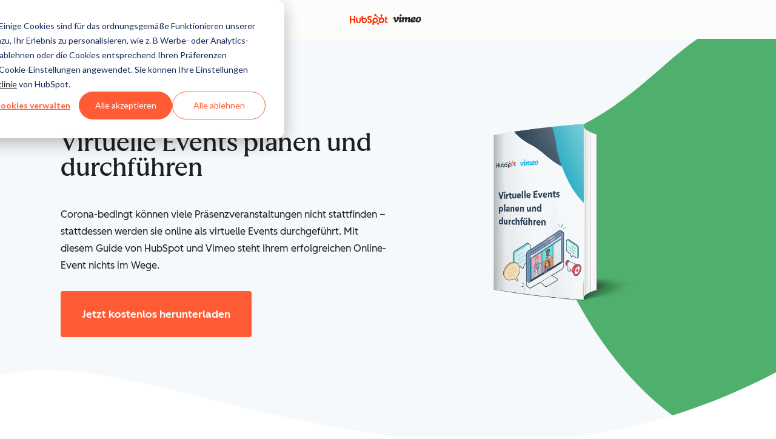

--- FILE ---
content_type: text/css
request_url: https://53.fs1.hubspotusercontent-na1.net/hubfs/53/hub_generated/module_assets/1/148153422959/1764882534372/module_multi-step-form.min.css
body_size: -484
content:
.msf-container{padding:0 2rem 2rem}.msf-modal .msf-modal-content{min-width:50vw}.msf-modal .cl-modal-header{justify-content:flex-end}.msf-legal{margin-top:2rem}

--- FILE ---
content_type: text/css
request_url: https://www.hubspot.com/wt-assets/static-files/6.1.6/experimental-offers-current/styles.css
body_size: 20188
content:
[data-animate-in]{opacity:0;transition:transform 0.8s ease, opacity 0.8s ease}[data-animate-in].in-view{opacity:1;transform:translate3d(0, 0, 0);transition:transform 0.6s ease, opacity 0.6s ease}[data-animate-in='up']{transform:translate3d(0, 24px, 0)}[data-animate-in='left']{transform:translate3d(-25%, 0, 0)}[data-animate-in='right']{transform:translate3d(25%, 0, 0)}[data-animate-in='down']{transform:translate3d(0, -24px, 0)}[data-animate-in='fadeIn']{transform:translate3d(0, 0, 0)}@font-face{font-family:"hsg-icons";src:url("https://static2cdn.hubspot.com/hubspot.com/static-1.4200/_hsg-ss/build/icons/hsg-icons.eot");src:url("https://static2cdn.hubspot.com/hubspot.com/static-1.4200/_hsg-ss/build/icons/hsg-icons.eot?#iefix") format("eot"),url("https://static2cdn.hubspot.com/hubspot.com/static-1.4200/_hsg-ss/build/icons/hsg-icons.woff2") format("woff2"),url("https://static2cdn.hubspot.com/hubspot.com/static-1.4200/_hsg-ss/build/icons/hsg-icons.woff") format("woff"),url("https://static2cdn.hubspot.com/hubspot.com/static-1.4200/_hsg-ss/build/icons/hsg-icons.ttf") format("truetype"),url("https://static2cdn.hubspot.com/hubspot.com/static-1.4200/_hsg-ss/build/icons/hsg-icons.svg#hsg-icons") format("svg")}.hsg-icon:before{font-family:"hsg-icons";-webkit-font-smoothing:antialiased;-moz-osx-font-smoothing:grayscale;font-style:normal;font-variant:normal;font-weight:normal;-webkit-text-decoration-line:none;text-decoration-line:none;text-transform:none}.hsg-icon-ads-icon:before{content:"\E001"}.hsg-icon-analytics-icon:before{content:"\E002"}.hsg-icon-arrow-down-line:before{content:"\E003"}.hsg-icon-arrow-down:before{content:"\E004"}.hsg-icon-arrow-right:before{content:"\E005"}.hsg-icon-arrow-zigzag:before{content:"\E006"}.hsg-icon-blogging-icon:before{content:"\E007"}.hsg-icon-calling-icon:before{content:"\E008"}.hsg-icon-circleGradient1:before{content:"\E009"}.hsg-icon-circleLight1:before{content:"\E00A"}.hsg-icon-circleLight2:before{content:"\E00B"}.hsg-icon-close:before{content:"\E00C"}.hsg-icon-community:before{content:"\E00D"}.hsg-icon-cta-icon:before{content:"\E00E"}.hsg-icon-documentation:before{content:"\E00F"}.hsg-icon-documents-icon:before{content:"\E010"}.hsg-icon-downvote-outline:before{content:"\E011"}.hsg-icon-downvote:before{content:"\E012"}.hsg-icon-email-scheduling-icon:before{content:"\E013"}.hsg-icon-email-sequences-icon:before{content:"\E014"}.hsg-icon-email-template-icon:before{content:"\E015"}.hsg-icon-email-tracking-icon:before{content:"\E016"}.hsg-icon-email:before{content:"\E017"}.hsg-icon-facebook-messenger:before{content:"\E018"}.hsg-icon-facebook:before{content:"\E019"}.hsg-icon-flickr:before{content:"\E01A"}.hsg-icon-github:before{content:"\E01B"}.hsg-icon-globe-americas:before{content:"\E01C"}.hsg-icon-google-plus:before{content:"\E01D"}.hsg-icon-headset:before{content:"\E01E"}.hsg-icon-inbound-org:before{content:"\E01F"}.hsg-icon-inbox-profiles-icon:before{content:"\E020"}.hsg-icon-instagram:before{content:"\E021"}.hsg-icon-landing-page-icon:before{content:"\E022"}.hsg-icon-lead-management-icon:before{content:"\E023"}.hsg-icon-linkedin:before{content:"\E024"}.hsg-icon-marketing-automation-icon:before{content:"\E025"}.hsg-icon-medium:before{content:"\E026"}.hsg-icon-meetings-icon:before{content:"\E027"}.hsg-icon-minus:before{content:"\E028"}.hsg-icon-orange-checkmark:before{content:"\E029"}.hsg-icon-phone:before{content:"\E02A"}.hsg-icon-pinterest:before{content:"\E02B"}.hsg-icon-play:before{content:"\E02C"}.hsg-icon-prospects-icon:before{content:"\E02D"}.hsg-icon-salesforce-integration-icon:before{content:"\E02E"}.hsg-icon-search:before{content:"\E02F"}.hsg-icon-seo-icon:before{content:"\E030"}.hsg-icon-slideshare:before{content:"\E031"}.hsg-icon-social-media-icon:before{content:"\E032"}.hsg-icon-soundcloud:before{content:"\E033"}.hsg-icon-sprocket:before{content:"\E034"}.hsg-icon-star:before{content:"\E035"}.hsg-icon-tooltip:before{content:"\E036"}.hsg-icon-twitter:before{content:"\E037"}.hsg-icon-upvote-outline:before{content:"\E038"}.hsg-icon-upvote:before{content:"\E039"}.hsg-icon-website-icon:before{content:"\E03A"}.hsg-icon-youtube:before{content:"\E03B"}.hsg-page-width-normal,.hs-page-width-normal,.hs-page-width-module,.hs-page-width-extra-narrow,.hsg-full-width-cta__wrapper,.testimonial__layout,.testimonial__container,.hsg-accordion__container,.hsg-photo-gallery{max-width:1080px;margin:0 auto;padding:0 1rem;box-sizing:content-box}.cta--play-button::before{position:relative;content:'\E02C';font-family:'hsg-icons';font-size:0.95em;top:0.05em;margin-right:0.75em;line-height:0}.hs-form label{font-size:0.875rem;font-weight:500}.hs-form .hs-input:focus,.hs-form .hs-form-radio input:focus+span::before,.hs-form .hs-form-checkbox input:focus+span::before,.hs-form .hs-form-booleancheckbox input:focus+span::before{outline:0;box-shadow:0 0 4px 1px rgba(0,208,228,0.3),0 0 0 1px #00d0e4}.high-contrast .hs-form .hs-input:focus,.hs-form .high-contrast .hs-input:focus,.high-contrast .hs-form .hs-form-radio input:focus+span::before,.hs-form .hs-form-radio .high-contrast input:focus+span::before,.high-contrast .hs-form .hs-form-checkbox input:focus+span::before,.hs-form .hs-form-checkbox .high-contrast input:focus+span::before,.high-contrast .hs-form .hs-form-booleancheckbox input:focus+span::before,.hs-form .hs-form-booleancheckbox .high-contrast input:focus+span::before{outline:2px solid #0000c5}.hs-form .hs-input{font-size:1rem;-webkit-appearance:none;appearance:none;background-color:#f6f9fc;color:#2e475d;line-height:1.375;border:1px solid;border-color:#b6c7d6;border-radius:.1875rem;width:100%;min-height:2.5rem;padding:0.5625rem 0.625rem;transition:all 0.15s ease-out, visibility 0s}.hs-form .hs-input::-webkit-input-placeholder{color:#516f90}.hs-form .hs-input::-moz-placeholder{color:#516f90}.hs-form .hs-input:-ms-input-placeholder{color:#516f90}.high-contrast .hs-form .hs-input,.hs-form .high-contrast .hs-input{border-color:currentColor}.hs-form .hs-input:focus{border-color:rgba(0,208,228,0.5)}.hs-form .invalid.hs-input{border-color:#b50001;box-shadow:0 0 0 1px #b50001}.hs-form .invalid.hs-input:focus{box-shadow:0 0 1px 2px #b50001}[data-background='off-white'] .hs-form .invalid.hs-input,.hs-form [data-background='off-white'] .invalid.hs-input,.hsg-bg__off-white .hs-form .invalid.hs-input,.hs-form .hsg-bg__off-white .invalid.hs-input,.module-bg--off-white .hs-form .invalid.hs-input,.hs-form .module-bg--off-white .invalid.hs-input{border-color:#ad0007;box-shadow:0 0 0 1px #ad0007}[data-background='off-white'] .hs-form .invalid.hs-input:focus,.hs-form [data-background='off-white'] .invalid.hs-input:focus,.hsg-bg__off-white .hs-form .invalid.hs-input:focus,.hs-form .hsg-bg__off-white .invalid.hs-input:focus,.module-bg--off-white .hs-form .invalid.hs-input:focus,.hs-form .module-bg--off-white .invalid.hs-input:focus{box-shadow:0 0 1px 2px #ad0007}[data-background='dark'] .hs-form .invalid.hs-input,.hs-form [data-background='dark'] .invalid.hs-input,.hsg-bg__dark .hs-form .invalid.hs-input,.hs-form .hsg-bg__dark .invalid.hs-input,.module-bg--dark .hs-form .invalid.hs-input,.hs-form .module-bg--dark .invalid.hs-input{border-color:#ff8933;box-shadow:0 0 0 1px #ff8933}[data-background='dark'] .hs-form .invalid.hs-input:focus,.hs-form [data-background='dark'] .invalid.hs-input:focus,.hsg-bg__dark .hs-form .invalid.hs-input:focus,.hs-form .hsg-bg__dark .invalid.hs-input:focus,.module-bg--dark .hs-form .invalid.hs-input:focus,.hs-form .module-bg--dark .invalid.hs-input:focus{box-shadow:0 0 1px 2px #ff8933}.hs-form select.hs-input{cursor:pointer;background-image:url("//cdn2.hubspot.net/hubfs/53/assets/hubspot.com/style-guide/modules/forms/downCarat.svg");background-position:right 1em center;background-repeat:no-repeat;background-size:0.75rem;padding-right:2rem}.high-contrast .hs-form select.hs-input,.hs-form .high-contrast select.hs-input{background-image:url("//cdn2.hubspot.net/hubfs/53/assets/hubspot.com/style-guide/modules/forms/downCarat--high-contrast.svg")}.hs-form select.hs-input::-ms-expand{display:none}[data-background='white'] .hsg-card,.hsg-bg__white .hsg-card,.module-bg--white .hsg-card,[data-background='white'] .hsg-card__text,.hsg-bg__white .hsg-card__text,.module-bg--white .hsg-card__text,[data-background='off-white'] .hsg-card,.hsg-bg__off-white .hsg-card,.module-bg--off-white .hsg-card,[data-background='off-white'] .hsg-card__text,.hsg-bg__off-white .hsg-card__text,.module-bg--off-white .hsg-card__text,[data-background='light'] .hsg-card,[data-background='light'] .hsg-card__text,[data-background='dark'] .hsg-card,.hsg-bg__dark .hsg-card,.module-bg--dark .hsg-card,[data-background='dark'] .hsg-card__text,.hsg-bg__dark .hsg-card__text,.module-bg--dark .hsg-card__text,[data-display-option='card'] .hsg-accordion__item,[data-background='white'] [data-display-option='card'] .hsg-accordion__item,.hsg-bg__white [data-display-option='card'] .hsg-accordion__item,.module-bg--white [data-display-option='card'] .hsg-accordion__item,.hsg-photo-gallery .hsg-slider__slide img{overflow:hidden;border-radius:.1875rem;box-shadow:0 1px 5px 0 rgba(33,51,67,0.12)}@font-face{font-display:swap;font-family:'Lexend Deca';font-weight:300;src:url("//cdn2.hubspot.net/hubfs/53/tools/fonts/LexendDeca-Light.woff2") format("woff2")}@font-face{font-display:swap;font-family:'Lexend Deca';font-weight:400;src:url("//cdn2.hubspot.net/hubfs/53/tools/fonts/LexendDeca-Light.woff2") format("woff2")}@font-face{font-display:swap;font-family:'Lexend Deca';font-weight:500;src:url("//cdn2.hubspot.net/hubfs/53/tools/fonts/LexendDeca-Medium.woff2") format("woff2")}@font-face{font-display:swap;font-family:'Lexend Deca';font-weight:600;src:url("//cdn2.hubspot.net/hubfs/53/tools/fonts/LexendDeca-SemiBold.woff2") format("woff2")}@font-face{font-display:swap;font-family:"Queens Medium";font-weight:500;src:url("//cdn2.hubspot.net/hubfs/53/tools/fonts/Queens-Medium.woff2") format("woff2")}.hsg-sales-number[data-loaded='false']{transform:translateY(-3px);opacity:0.01}.row-fluid [class*='span'][class*='widget-type-']:not(.widget-type-space){min-height:0}.style-guide-template [data-hs-cos-type='rich_text'],.style-guide-template [data-hs-cos-type='rss_listing']{box-sizing:content-box;max-width:895px;margin-left:auto;margin-right:auto;padding:0 1rem;display:block;padding-top:10px;padding-bottom:30px}.hs-dropdown li{margin:inherit}.hs-dropdown li::before{display:none}*{box-sizing:border-box}.row-fluid [class*='span'].hs-page-width-extra-narrow,.row-fluid [class*='span'].hs-page-width-narrow,.row-fluid [class*='span'].hs-page-width-normal,.row-fluid [class*='span'].hs-page-width-tablet,.row-fluid [class*='span'].hs-page-width-wide{float:none;box-sizing:content-box}.row-fluid [class*='span'][class*='widget-type-']:not(.widget-type-space){min-height:0}.row-fluid [class*='span']:first-child.hs-page-width-extra-narrow.span12,.row-fluid [class*='span']:first-child.hs-page-width-narrow.span12,.row-fluid [class*='span']:first-child.hs-page-width-normal.span12,.row-fluid [class*='span']:first-child.hs-page-width-tablet.span12,.row-fluid [class*='span']:first-child.hs-page-width-wide.span12{box-sizing:content-box;width:auto;margin-left:auto}.hs-page-width-extra-narrow{max-width:617px}@media (min-width: 501px){.hsg-flex{display:flex;width:100%;flex:1}}img{max-width:100%}.cf::before,.cf::after{content:'';display:table}.cf::after{clear:both}a.no-style{-webkit-text-decoration-line:none;text-decoration-line:none}.hsg-visible-lte-mobile{display:none !important}@media (max-width: 500px){.hsg-visible-lte-mobile{display:block !important}}@media (max-width: 500px){.hsg-visible-gt-mobile{display:none !important}}.hsg-visible-gt-desktop{display:none !important}@media (min-width: 1025px){.hsg-visible-gt-desktop{display:block !important}}@media (max-width: 1024px){.hsg-hidden-lte-desktop{display:none !important}}.hsg-fixed-element,.hsg-fixed-element[data-fixed-element]{position:fixed;top:0;left:0;width:100%;z-index:50}.hsg-animated-element{opacity:0;transition:all 700ms ease-out;transform:translate3d(0, 200px, 0);backface-visibility:hidden}.hsg-animated-element.hsg-animated-element__in-view{opacity:1;transform:translate3d(0, 0, 0)}@keyframes scroll{100%{background-position:0 -3000px}}.visually-hidden:not(:focus):not(:active),.hsg-sr-only{border:0;clip:rect(0, 0, 0, 0);height:1px;overflow:hidden;padding:0;position:absolute;white-space:nowrap;width:1px}input,select,textarea{font-family:"Lexend Deca","Helvetica Neue",Helvetica,Arial,sans-serif}input::-webkit-search-decoration,input::-webkit-search-cancel-button{-webkit-appearance:none;appearance:none}@keyframes floatCircle{0%{background-position:0% -100%}100%{background-position:0% 200%}}@keyframes floatCircleTablet{0%{background-position:0% -200%}100%{background-position:0% 300%}}@keyframes floatCirclePhone{0%{background-position:0% 220%}100%{background-position:0% -120%}}[data-background]:not([data-background*='white']),[data-background-overlay]:not([data-background*='white']),.hsg-bg__dark,.module-bg--dark{color:#fff}[data-background]:not([data-background*='white']) a:not([class*='cta']),[data-background-overlay]:not([data-background*='white']) a:not([class*='cta']),.hsg-bg__dark a:not([class*='cta']),.module-bg--dark a:not([class*='cta']){color:var(--cl-anchor-color-dark, #fff);-webkit-text-decoration-line:underline;text-decoration-line:underline}[data-background]:not([data-background*='white']) a[role='button'],[data-background-overlay]:not([data-background*='white']) a[role='button'],.hsg-bg__dark a[role='button'],.module-bg--dark a[role='button']{-webkit-text-decoration-line:none;text-decoration-line:none}[data-background]:not([data-background*='white']) a[role='button']:hover,[data-background-overlay]:not([data-background*='white']) a[role='button']:hover,.hsg-bg__dark a[role='button']:hover,.module-bg--dark a[role='button']:hover{color:var(--cl-anchor-hover-color-dark, #b7ecec)}[data-background='white'],.hsg-bg__white,.module-bg--white{background-color:var(--cl-color-background-01, #fff)}[data-background='off-white'],.hsg-bg__off-white,.module-bg--off-white{background-color:var(--cl-color-background-02, #f6f9fc)}[data-background='dark'],.hsg-bg__dark,.module-bg--dark{background-color:var(--cl-color-background-01, #3e5974)}[data-edge-style]{padding-bottom:11%}[data-background-image='oval']{position:relative}[data-background-image='oval']::before{display:block;content:url("//cdn2.hubspot.net/hubfs/53/assets/hubspot.com/_style-guide/sword-sprocket/background-oval-shape.svg");filter:grayscale(0) brightness(0.985)}[data-background-image='horizontal-circles']{position:relative}[data-background-image='horizontal-circles']::before{content:url("//cdn2.hubspot.net/hubfs/53/assets/hubspot.com/_style-guide/sword-sprocket/circles-horizontal.svg")}[data-background-image='horizontal-circles-pink']{position:relative}[data-background-image='horizontal-circles-pink']::before{content:url("//cdn2.hubspot.net/hubfs/53/assets/hubspot.com/_style-guide/sword-sprocket/circlesHorizontalPink.svg")}[data-background-image='circle1'],[data-background-image='circle2']{background-image:url("//cdn2.hubspot.net/hubfs/53/assets/hubspot.com/_style-guide/sword-sprocket/circleLight1.svg");background-repeat:no-repeat;background-size:100% auto;background-position:center center;animation:floatCircle 20s linear infinite}@media (max-width: 1024px){[data-background-image='circle1'],[data-background-image='circle2']{animation:floatCircleTablet 20s linear infinite}}@media (max-width: 500px){[data-background-image='circle1'],[data-background-image='circle2']{animation:floatCirclePhone 10s linear infinite}}[data-background-image='circle2']{background-image:url("//cdn2.hubspot.net/hubfs/53/assets/hubspot.com/_style-guide/sword-sprocket/circleLight2.svg")}@media (max-width: 500px){[data-background-image='circle2']{animation-duration:5s}}[data-background='gradient1']{background-image:linear-gradient(45deg, #ff5c35, #ff8933)}[data-background='gradient1-horizontal']{background-image:linear-gradient(to right, #ff5c35, #ff8933)}[data-background='gradient1-vertical']{background-image:linear-gradient(to bottom, #ff5c35, #ff8933)}[data-background='gradient2']{background-image:linear-gradient(45deg, #f86295, #f56271)}[data-background='gradient2-horizontal']{background-image:linear-gradient(to right, #f86295, #f56271)}[data-background='gradient2-vertical']{background-image:linear-gradient(to bottom, #f86295, #f56271)}[data-background='gradient3']{background-image:linear-gradient(45deg, #7075db, #0fbfbf)}[data-background='gradient3-horizontal']{background-image:linear-gradient(to right, #7075db, #0fbfbf)}[data-background='gradient3-vertical']{background-image:linear-gradient(to bottom, #7075db, #0fbfbf)}[data-background='gradient4']{background-image:linear-gradient(45deg, #0fbfbf, #4fb06d)}.high-contrast [data-background='gradient4']{background:#d2f4ff;color:#002669}[data-background='gradient4-horizontal']{background-image:linear-gradient(to right, #0fbfbf, #4fb06d)}[data-background='gradient4-vertical']{background-image:linear-gradient(to bottom, #0fbfbf, #4fb06d)}[data-background='gradient5']{background-image:linear-gradient(45deg, #ff8933, #ffbc4b)}[data-background='gradient5-horizontal']{background-image:linear-gradient(to right, #ff8933, #ffbc4b)}[data-background='gradient5-vertical']{background-image:linear-gradient(to bottom, #ff8933, #ffbc4b)}[data-background='gradient6']{background-image:linear-gradient(45deg, #f56271, #ff5c35)}.high-contrast [data-background='gradient6']{background:#2e475d;color:#fff}[data-background='gradient6-horizontal']{background-image:linear-gradient(to right, #f56271, #ff5c35)}[data-background='gradient6-vertical']{background-image:linear-gradient(to bottom, #f56271, #ff5c35)}[data-background='secondary1']{background-color:#ff8933}[data-background='secondary2']{background-color:#f56271}[data-background='secondary3']{background-color:#f86295}[data-background='secondary4']{background-color:#4fb06d}[data-background='secondary5']{background-color:#0fbfbf}[data-background='secondary6']{background-color:#ff5c35}.high-contrast [data-background-overlay*='gradient']::after{background-image:linear-gradient(225deg, #2e475d, #3e5974)}.high-contrast [data-background="gradient4"] a:not([class*='cta']){color:#0000c5}.high-contrast [data-background="gradient4"] a:not([class*='cta']):hover{color:#1529ff !important}.hsg-frames__laptop,.hsg-frames__phone,.hsg-frames__browser{overflow:hidden;position:relative;line-height:0}.hsg-frames__laptop-frame,.hsg-frames__phone-frame,.hsg-frames__browser-frame{position:relative;width:100%;z-index:1}.hsg-frames__laptop-screen,.hsg-frames__phone-screen,.hsg-frames__browser-screen{overflow:hidden;position:absolute;z-index:1}.hsg-frames__laptop-screen img,.hsg-frames__phone-screen img,.hsg-frames__browser-screen img{display:block;object-fit:cover;object-position:0 0;width:100%;min-height:100%;max-width:none;margin:0 auto}.hsg-frames__laptop{max-width:746px}.hsg-frames__laptop-screen{top:16%;right:-27%;width:119%;height:41.5%;transform:rotateX(-17deg) rotateY(-58.8deg)}.hsg-frames__phone{max-width:298px}.hsg-frames__phone-screen{top:11%;right:10.5%;width:82%;height:75%}.hsg-frames__browser{border-bottom-left-radius:9px;border-bottom-right-radius:9px;max-width:780px}.hsg-frames__browser-screen{top:7.5%;left:0;width:100%;height:92.5%}.cta,.cta--primary,.cta--primary-dark,.cta--primary-light,.cta--secondary,.cta--secondary-dark,.cta--secondary-light,.cta--tertiary,.cta--tertiary-dark,.cta--tertiary-light{text-align:center;border-radius:.1875rem;transition:0.3s ease-in-out;display:inline-block;-webkit-text-decoration-line:none;text-decoration-line:none;border:0;font-weight:500;line-height:1.57}@media (max-width: 767px){.cta,.cta--primary,.cta--primary-dark,.cta--primary-light,.cta--secondary,.cta--secondary-dark,.cta--secondary-light,.cta--tertiary,.cta--tertiary-dark,.cta--tertiary-light{width:100%}}.cta:hover,.cta--primary:hover,.cta--primary-dark:hover,.cta--primary-light:hover,.cta--secondary:hover,.cta--secondary-dark:hover,.cta--secondary-light:hover,.cta--tertiary:hover,.cta--tertiary-dark:hover,.cta--tertiary-light:hover{-webkit-text-decoration-line:none;text-decoration-line:none}.cta--secondary,.cta--secondary-dark,.cta--secondary-light{background-color:#fff}.cta--secondary,.cta--secondary-dark{border:1px solid #ff5c35;color:#ff5c35}.cta--secondary:hover,.cta--secondary-dark:hover{background-color:#ffebe6;color:#ff5c35}.cta--secondary:active,.cta--secondary-dark:active{background-color:#ffcec2;color:#ff5c35}.high-contrast .cta--secondary,.high-contrast .cta--secondary-dark{background-color:#edf8ff;color:#180bb1;border:1px solid #180bb1}.high-contrast .cta--secondary:hover,.high-contrast .cta--secondary-dark:hover{background-color:#cee2ff;color:#020478;border:1px solid #020478}.high-contrast .cta--secondary:active,.high-contrast .cta--secondary-dark:active{background-color:#1d0cff;color:#020478;border:1px solid #020478}[data-background*='dark'] .cta--secondary,[data-background*='gradient'] .cta--secondary,[data-background*='secondary'] .cta--secondary,[data-background-overlay] .cta--secondary,[data-background*='dark'] .cta--secondary-dark,[data-background*='gradient'] .cta--secondary-dark,[data-background*='secondary'] .cta--secondary-dark,[data-background-overlay] .cta--secondary-dark,.cta--secondary-light{border:1px solid #fff;color:#fff;background-color:transparent}[data-background*='dark'] .cta--secondary:hover,[data-background*='gradient'] .cta--secondary:hover,[data-background*='secondary'] .cta--secondary:hover,[data-background-overlay] .cta--secondary:hover,[data-background*='dark'] .cta--secondary-dark:hover,[data-background*='gradient'] .cta--secondary-dark:hover,[data-background*='secondary'] .cta--secondary-dark:hover,[data-background-overlay] .cta--secondary-dark:hover,.cta--secondary-light:hover{background-color:#fff;color:#2e475d}[data-background*='dark'] .cta--secondary:active,[data-background*='gradient'] .cta--secondary:active,[data-background*='secondary'] .cta--secondary:active,[data-background-overlay] .cta--secondary:active,[data-background*='dark'] .cta--secondary-dark:active,[data-background*='gradient'] .cta--secondary-dark:active,[data-background*='secondary'] .cta--secondary-dark:active,[data-background-overlay] .cta--secondary-dark:active,.cta--secondary-light:active{background-color:#eaf0f6;color:#2e475d}.high-contrast [data-background*='dark'] .cta--secondary,[data-background*='dark'] .high-contrast .cta--secondary,.high-contrast [data-background*='gradient'] .cta--secondary,[data-background*='gradient'] .high-contrast .cta--secondary,.high-contrast [data-background*='secondary'] .cta--secondary,[data-background*='secondary'] .high-contrast .cta--secondary,.high-contrast [data-background-overlay] .cta--secondary,[data-background-overlay] .high-contrast .cta--secondary,.high-contrast [data-background*='dark'] .cta--secondary-dark,[data-background*='dark'] .high-contrast .cta--secondary-dark,.high-contrast [data-background*='gradient'] .cta--secondary-dark,[data-background*='gradient'] .high-contrast .cta--secondary-dark,.high-contrast [data-background*='secondary'] .cta--secondary-dark,[data-background*='secondary'] .high-contrast .cta--secondary-dark,.high-contrast [data-background-overlay] .cta--secondary-dark,[data-background-overlay] .high-contrast .cta--secondary-dark,.high-contrast .cta--secondary-light{border:1px solid #fff;color:#fff;background-color:transparent}.high-contrast [data-background*='dark'] .cta--secondary:hover,[data-background*='dark'] .high-contrast .cta--secondary:hover,.high-contrast [data-background*='gradient'] .cta--secondary:hover,[data-background*='gradient'] .high-contrast .cta--secondary:hover,.high-contrast [data-background*='secondary'] .cta--secondary:hover,[data-background*='secondary'] .high-contrast .cta--secondary:hover,.high-contrast [data-background-overlay] .cta--secondary:hover,[data-background-overlay] .high-contrast .cta--secondary:hover,.high-contrast [data-background*='dark'] .cta--secondary-dark:hover,[data-background*='dark'] .high-contrast .cta--secondary-dark:hover,.high-contrast [data-background*='gradient'] .cta--secondary-dark:hover,[data-background*='gradient'] .high-contrast .cta--secondary-dark:hover,.high-contrast [data-background*='secondary'] .cta--secondary-dark:hover,[data-background*='secondary'] .high-contrast .cta--secondary-dark:hover,.high-contrast [data-background-overlay] .cta--secondary-dark:hover,[data-background-overlay] .high-contrast .cta--secondary-dark:hover,.high-contrast .cta--secondary-light:hover{background-color:#fff;color:#2e475d}.high-contrast [data-background*='dark'] .cta--secondary:active,[data-background*='dark'] .high-contrast .cta--secondary:active,.high-contrast [data-background*='gradient'] .cta--secondary:active,[data-background*='gradient'] .high-contrast .cta--secondary:active,.high-contrast [data-background*='secondary'] .cta--secondary:active,[data-background*='secondary'] .high-contrast .cta--secondary:active,.high-contrast [data-background-overlay] .cta--secondary:active,[data-background-overlay] .high-contrast .cta--secondary:active,.high-contrast [data-background*='dark'] .cta--secondary-dark:active,[data-background*='dark'] .high-contrast .cta--secondary-dark:active,.high-contrast [data-background*='gradient'] .cta--secondary-dark:active,[data-background*='gradient'] .high-contrast .cta--secondary-dark:active,.high-contrast [data-background*='secondary'] .cta--secondary-dark:active,[data-background*='secondary'] .high-contrast .cta--secondary-dark:active,.high-contrast [data-background-overlay] .cta--secondary-dark:active,[data-background-overlay] .high-contrast .cta--secondary-dark:active,.high-contrast .cta--secondary-light:active{background-color:#eaf0f6;color:#2e475d}.high-contrast .cta--secondary,.high-contrast .cta--secondary-dark{background-color:#edf8ff;color:#180bb1;border:1px solid #180bb1}.high-contrast .cta--secondary:hover,.high-contrast .cta--secondary-dark:hover{background-color:#cee2ff;color:#020478;border:1px solid #020478}.high-contrast .cta--secondary:active,.high-contrast .cta--secondary-dark:active{background-color:#1d0cff;color:#020478;border:1px solid #020478}[data-background*='dark'] .cta--tertiary,[data-background*='gradient'] .cta--tertiary,[data-background*='secondary'] .cta--tertiary,[data-background-overlay] .cta--tertiary,[data-background*='dark'] .cta--tertiary-dark,[data-background*='gradient'] .cta--tertiary-dark,[data-background*='secondary'] .cta--tertiary-dark,[data-background-overlay] .cta--tertiary-dark,.cta--tertiary-light{background-color:#eaf0f6;border:1px solid #b6c7d6;color:#516f90}[data-background*='dark'] .cta--tertiary:hover,[data-background*='gradient'] .cta--tertiary:hover,[data-background*='secondary'] .cta--tertiary:hover,[data-background-overlay] .cta--tertiary:hover,[data-background*='dark'] .cta--tertiary-dark:hover,[data-background*='gradient'] .cta--tertiary-dark:hover,[data-background*='secondary'] .cta--tertiary-dark:hover,[data-background-overlay] .cta--tertiary-dark:hover,.cta--tertiary-light:hover{background-color:#f6f9fc;color:#516f90}[data-background*='dark'] .cta--tertiary:active,[data-background*='gradient'] .cta--tertiary:active,[data-background*='secondary'] .cta--tertiary:active,[data-background-overlay] .cta--tertiary:active,[data-background*='dark'] .cta--tertiary-dark:active,[data-background*='gradient'] .cta--tertiary-dark:active,[data-background*='secondary'] .cta--tertiary-dark:active,[data-background-overlay] .cta--tertiary-dark:active,.cta--tertiary-light:active{background-color:#b6c7d6;border:1px solid #7691ad;color:#516f90}.high-contrast [data-background*='dark'] .cta--tertiary,[data-background*='dark'] .high-contrast .cta--tertiary,.high-contrast [data-background*='gradient'] .cta--tertiary,[data-background*='gradient'] .high-contrast .cta--tertiary,.high-contrast [data-background*='secondary'] .cta--tertiary,[data-background*='secondary'] .high-contrast .cta--tertiary,.high-contrast [data-background-overlay] .cta--tertiary,[data-background-overlay] .high-contrast .cta--tertiary,.high-contrast [data-background*='dark'] .cta--tertiary-dark,[data-background*='dark'] .high-contrast .cta--tertiary-dark,.high-contrast [data-background*='gradient'] .cta--tertiary-dark,[data-background*='gradient'] .high-contrast .cta--tertiary-dark,.high-contrast [data-background*='secondary'] .cta--tertiary-dark,[data-background*='secondary'] .high-contrast .cta--tertiary-dark,.high-contrast [data-background-overlay] .cta--tertiary-dark,[data-background-overlay] .high-contrast .cta--tertiary-dark,.high-contrast .cta--tertiary-light{background-color:#eaf0f6;border:1px solid #b6c7d6;color:#516f90}.high-contrast [data-background*='dark'] .cta--tertiary:hover,[data-background*='dark'] .high-contrast .cta--tertiary:hover,.high-contrast [data-background*='gradient'] .cta--tertiary:hover,[data-background*='gradient'] .high-contrast .cta--tertiary:hover,.high-contrast [data-background*='secondary'] .cta--tertiary:hover,[data-background*='secondary'] .high-contrast .cta--tertiary:hover,.high-contrast [data-background-overlay] .cta--tertiary:hover,[data-background-overlay] .high-contrast .cta--tertiary:hover,.high-contrast [data-background*='dark'] .cta--tertiary-dark:hover,[data-background*='dark'] .high-contrast .cta--tertiary-dark:hover,.high-contrast [data-background*='gradient'] .cta--tertiary-dark:hover,[data-background*='gradient'] .high-contrast .cta--tertiary-dark:hover,.high-contrast [data-background*='secondary'] .cta--tertiary-dark:hover,[data-background*='secondary'] .high-contrast .cta--tertiary-dark:hover,.high-contrast [data-background-overlay] .cta--tertiary-dark:hover,[data-background-overlay] .high-contrast .cta--tertiary-dark:hover,.high-contrast .cta--tertiary-light:hover{background-color:#f6f9fc;color:#516f90}.high-contrast [data-background*='dark'] .cta--tertiary:active,[data-background*='dark'] .high-contrast .cta--tertiary:active,.high-contrast [data-background*='gradient'] .cta--tertiary:active,[data-background*='gradient'] .high-contrast .cta--tertiary:active,.high-contrast [data-background*='secondary'] .cta--tertiary:active,[data-background*='secondary'] .high-contrast .cta--tertiary:active,.high-contrast [data-background-overlay] .cta--tertiary:active,[data-background-overlay] .high-contrast .cta--tertiary:active,.high-contrast [data-background*='dark'] .cta--tertiary-dark:active,[data-background*='dark'] .high-contrast .cta--tertiary-dark:active,.high-contrast [data-background*='gradient'] .cta--tertiary-dark:active,[data-background*='gradient'] .high-contrast .cta--tertiary-dark:active,.high-contrast [data-background*='secondary'] .cta--tertiary-dark:active,[data-background*='secondary'] .high-contrast .cta--tertiary-dark:active,.high-contrast [data-background-overlay] .cta--tertiary-dark:active,[data-background-overlay] .high-contrast .cta--tertiary-dark:active,.high-contrast .cta--tertiary-light:active{background-color:#b6c7d6;border:1px solid #7691ad;color:#516f90}.cta--tertiary,.cta--tertiary-dark{background-color:#3e5974;color:#fff;border:1px solid #3e5974}.cta--tertiary:hover,.cta--tertiary-dark:hover{background-color:#516f90;color:#fff;border:1px solid #516f90}.cta--tertiary:active,.cta--tertiary-dark:active{background-color:#2e475d;color:#fff;border:1px solid #2e475d}.high-contrast .cta--tertiary,.high-contrast .cta--tertiary-dark{background-color:#3e5974;color:#fff;border:1px solid #3e5974}.high-contrast .cta--tertiary:hover,.high-contrast .cta--tertiary-dark:hover{background-color:#516f90;color:#fff;border:1px solid #516f90}.high-contrast .cta--tertiary:active,.high-contrast .cta--tertiary-dark:active{background-color:#2e475d;color:#fff;border:1px solid #2e475d}[data-background*='dark'] .cta,[data-background*='gradient'] .cta,[data-background*='secondary'] .cta,[data-background-overlay] .cta,[data-background*='dark'] .cta--primary,[data-background*='gradient'] .cta--primary,[data-background*='secondary'] .cta--primary,[data-background-overlay] .cta--primary,[data-background*='dark'] .cta--primary-dark,[data-background*='gradient'] .cta--primary-dark,[data-background*='secondary'] .cta--primary-dark,[data-background-overlay] .cta--primary-dark,.cta--primary-light{background-color:#fff;color:#2e475d;border:1px solid #fff}[data-background*='dark'] .cta:hover,[data-background*='gradient'] .cta:hover,[data-background*='secondary'] .cta:hover,[data-background-overlay] .cta:hover,[data-background*='dark'] .cta--primary:hover,[data-background*='gradient'] .cta--primary:hover,[data-background*='secondary'] .cta--primary:hover,[data-background-overlay] .cta--primary:hover,[data-background*='dark'] .cta--primary-dark:hover,[data-background*='gradient'] .cta--primary-dark:hover,[data-background*='secondary'] .cta--primary-dark:hover,[data-background-overlay] .cta--primary-dark:hover,.cta--primary-light:hover{background-color:#eaf0f6;color:#2e475d;border:1px solid #eaf0f6}[data-background*='dark'] .cta:active,[data-background*='gradient'] .cta:active,[data-background*='secondary'] .cta:active,[data-background-overlay] .cta:active,[data-background*='dark'] .cta--primary:active,[data-background*='gradient'] .cta--primary:active,[data-background*='secondary'] .cta--primary:active,[data-background-overlay] .cta--primary:active,[data-background*='dark'] .cta--primary-dark:active,[data-background*='gradient'] .cta--primary-dark:active,[data-background*='secondary'] .cta--primary-dark:active,[data-background-overlay] .cta--primary-dark:active,.cta--primary-light:active{background-color:#eaf0f6;color:#2e475d;border:1px solid #eaf0f6}.high-contrast [data-background*='dark'] .cta,[data-background*='dark'] .high-contrast .cta,.high-contrast [data-background*='gradient'] .cta,[data-background*='gradient'] .high-contrast .cta,.high-contrast [data-background*='secondary'] .cta,[data-background*='secondary'] .high-contrast .cta,.high-contrast [data-background-overlay] .cta,[data-background-overlay] .high-contrast .cta,.high-contrast [data-background*='dark'] .cta--primary,[data-background*='dark'] .high-contrast .cta--primary,.high-contrast [data-background*='gradient'] .cta--primary,[data-background*='gradient'] .high-contrast .cta--primary,.high-contrast [data-background*='secondary'] .cta--primary,[data-background*='secondary'] .high-contrast .cta--primary,.high-contrast [data-background-overlay] .cta--primary,[data-background-overlay] .high-contrast .cta--primary,.high-contrast [data-background*='dark'] .cta--primary-dark,[data-background*='dark'] .high-contrast .cta--primary-dark,.high-contrast [data-background*='gradient'] .cta--primary-dark,[data-background*='gradient'] .high-contrast .cta--primary-dark,.high-contrast [data-background*='secondary'] .cta--primary-dark,[data-background*='secondary'] .high-contrast .cta--primary-dark,.high-contrast [data-background-overlay] .cta--primary-dark,[data-background-overlay] .high-contrast .cta--primary-dark,.high-contrast .cta--primary-light{background-color:#fff;color:#2e475d;border:1px solid #fff}.high-contrast [data-background*='dark'] .cta:hover,[data-background*='dark'] .high-contrast .cta:hover,.high-contrast [data-background*='gradient'] .cta:hover,[data-background*='gradient'] .high-contrast .cta:hover,.high-contrast [data-background*='secondary'] .cta:hover,[data-background*='secondary'] .high-contrast .cta:hover,.high-contrast [data-background-overlay] .cta:hover,[data-background-overlay] .high-contrast .cta:hover,.high-contrast [data-background*='dark'] .cta--primary:hover,[data-background*='dark'] .high-contrast .cta--primary:hover,.high-contrast [data-background*='gradient'] .cta--primary:hover,[data-background*='gradient'] .high-contrast .cta--primary:hover,.high-contrast [data-background*='secondary'] .cta--primary:hover,[data-background*='secondary'] .high-contrast .cta--primary:hover,.high-contrast [data-background-overlay] .cta--primary:hover,[data-background-overlay] .high-contrast .cta--primary:hover,.high-contrast [data-background*='dark'] .cta--primary-dark:hover,[data-background*='dark'] .high-contrast .cta--primary-dark:hover,.high-contrast [data-background*='gradient'] .cta--primary-dark:hover,[data-background*='gradient'] .high-contrast .cta--primary-dark:hover,.high-contrast [data-background*='secondary'] .cta--primary-dark:hover,[data-background*='secondary'] .high-contrast .cta--primary-dark:hover,.high-contrast [data-background-overlay] .cta--primary-dark:hover,[data-background-overlay] .high-contrast .cta--primary-dark:hover,.high-contrast .cta--primary-light:hover{background-color:#eaf0f6;color:#2e475d;border:1px solid #eaf0f6}.high-contrast [data-background*='dark'] .cta:active,[data-background*='dark'] .high-contrast .cta:active,.high-contrast [data-background*='gradient'] .cta:active,[data-background*='gradient'] .high-contrast .cta:active,.high-contrast [data-background*='secondary'] .cta:active,[data-background*='secondary'] .high-contrast .cta:active,.high-contrast [data-background-overlay] .cta:active,[data-background-overlay] .high-contrast .cta:active,.high-contrast [data-background*='dark'] .cta--primary:active,[data-background*='dark'] .high-contrast .cta--primary:active,.high-contrast [data-background*='gradient'] .cta--primary:active,[data-background*='gradient'] .high-contrast .cta--primary:active,.high-contrast [data-background*='secondary'] .cta--primary:active,[data-background*='secondary'] .high-contrast .cta--primary:active,.high-contrast [data-background-overlay] .cta--primary:active,[data-background-overlay] .high-contrast .cta--primary:active,.high-contrast [data-background*='dark'] .cta--primary-dark:active,[data-background*='dark'] .high-contrast .cta--primary-dark:active,.high-contrast [data-background*='gradient'] .cta--primary-dark:active,[data-background*='gradient'] .high-contrast .cta--primary-dark:active,.high-contrast [data-background*='secondary'] .cta--primary-dark:active,[data-background*='secondary'] .high-contrast .cta--primary-dark:active,.high-contrast [data-background-overlay] .cta--primary-dark:active,[data-background-overlay] .high-contrast .cta--primary-dark:active,.high-contrast .cta--primary-light:active{background-color:#eaf0f6;color:#2e475d;border:1px solid #eaf0f6}.cta,.cta--primary,.cta--primary-dark{background-color:#ff5c35;color:#fff;border:1px solid #ff5c35}.cta:hover,.cta--primary:hover,.cta--primary-dark:hover{background-color:#ffcec2;color:#fff;border:1px solid #ffcec2}.cta:active,.cta--primary:active,.cta--primary-dark:active{background-color:#d44325;color:#fff;border:1px solid #d44325}.high-contrast .cta,.high-contrast .cta--primary,.high-contrast .cta--primary-dark{background-color:#1d0cff;color:#fff;border:1px solid #1d0cff}.high-contrast .cta:hover,.high-contrast .cta--primary:hover,.high-contrast .cta--primary-dark:hover{background-color:#cee2ff;color:#0c009e;border:1px solid #cee2ff}.high-contrast .cta:active,.high-contrast .cta--primary:active,.high-contrast .cta--primary-dark:active{background-color:#1d0cff;color:#fff;border:1px solid #1d0cff}.cta.cta--small,.cta--primary.cta--small,.cta--primary-dark.cta--small,.cta--primary-light.cta--small,.cta--secondary.cta--small,.cta--secondary-dark.cta--small,.cta--secondary-light.cta--small,.cta--tertiary.cta--small,.cta--tertiary-dark.cta--small,.cta--tertiary-light.cta--small{padding:0.55em 1.111em;font-size:.875rem;font-weight:500;min-width:5.888rem}.cta,.cta--primary,.cta--primary-dark,.cta--primary-light,.cta--secondary,.cta--secondary-dark,.cta--secondary-light,.cta--tertiary,.cta--tertiary-dark,.cta--tertiary-light{padding:0.9em 1.388em;font-size:.9375rem;min-width:8.555rem}.cta.cta--large,.cta--primary.cta--large,.cta--primary-dark.cta--large,.cta--primary-light.cta--large,.cta--secondary.cta--large,.cta--secondary-dark.cta--large,.cta--secondary-light.cta--large,.cta--tertiary.cta--large,.cta--tertiary-dark.cta--large,.cta--tertiary-light.cta--large{padding:1.411em 2em;font-size:1.0625rem;min-width:7.277rem}.cta--play-button:hover{cursor:pointer}[data-background-overlay*='gradient']{color:#fff;position:relative;z-index:0}[data-background-overlay*='gradient']::after{content:'';opacity:0.8;z-index:-1}[data-background-overlay*='gradient']::after,[data-background-overlay*='gradient'] [data-background-overlay-img]{display:block;position:absolute;top:0;left:0;height:100%;width:100%}[data-background-overlay*='gradient'] [data-background-overlay-img]{object-fit:cover;filter:contrast(2) grayscale(100%);z-index:-1}[data-background-overlay='gradient1']::after{background-image:linear-gradient(45deg, #ff5c35, #ff8933)}[data-background-overlay='gradient1-horizontal']::after{background-image:linear-gradient(to right, #ff5c35, #ff8933)}[data-background-overlay='gradient1-vertical']::after{background-image:linear-gradient(to bottom, #ff5c35, #ff8933)}[data-background-overlay='gradient2']::after{background-image:linear-gradient(45deg, #f86295, #f56271)}[data-background-overlay='gradient2-horizontal']::after{background-image:linear-gradient(to right, #f86295, #f56271)}[data-background-overlay='gradient2-vertical']::after{background-image:linear-gradient(to bottom, #f86295, #f56271)}[data-background-overlay='gradient3']::after{background-image:linear-gradient(45deg, #7075db, #0fbfbf)}[data-background-overlay='gradient3-horizontal']::after{background-image:linear-gradient(to right, #7075db, #0fbfbf)}[data-background-overlay='gradient3-vertical']::after{background-image:linear-gradient(to bottom, #7075db, #0fbfbf)}[data-background-overlay='gradient4']::after{background-image:linear-gradient(45deg, #0fbfbf, #4fb06d)}[data-background-overlay='gradient4-horizontal']::after{background-image:linear-gradient(to right, #0fbfbf, #4fb06d)}[data-background-overlay='gradient4-vertical']::after{background-image:linear-gradient(to bottom, #0fbfbf, #4fb06d)}[data-background-overlay='gradient5']::after{background-image:linear-gradient(45deg, #ff8933, #ffbc4b)}[data-background-overlay='gradient5-horizontal']::after{background-image:linear-gradient(to right, #ff8933, #ffbc4b)}[data-background-overlay='gradient5-vertical']::after{background-image:linear-gradient(to bottom, #ff8933, #ffbc4b)}[data-background-overlay='gradient6']::after{background-image:linear-gradient(45deg, #f56271, #ff5c35)}[data-background-overlay='gradient6-horizontal']::after{background-image:linear-gradient(to right, #f56271, #ff5c35)}[data-background-overlay='gradient6-vertical']::after{background-image:linear-gradient(to bottom, #f56271, #ff5c35)}.hsg-deferred{transition:opacity 0.35s ease-out;opacity:0;overflow:hidden}.hsg-deferred.hsg-deferred-loaded,.hsg-deferred[data-was-processed="true"]{opacity:1}@media (min-width: 768px){.hsg-card{display:flex}}[data-background='white'] .hsg-card,.hsg-bg__white .hsg-card,.module-bg--white .hsg-card,[data-background='white'] .hsg-card__text,.hsg-bg__white .hsg-card__text,.module-bg--white .hsg-card__text{background-color:#f6f9fc;color:#2e475d}[data-background='off-white'] .hsg-card,.hsg-bg__off-white .hsg-card,.module-bg--off-white .hsg-card,[data-background='off-white'] .hsg-card__text,.hsg-bg__off-white .hsg-card__text,.module-bg--off-white .hsg-card__text{background-color:#fff;color:#2e475d}[data-background='light'] .hsg-card,[data-background='light'] .hsg-card__text{background-color:#2e475d;color:#fff}.high-contrast [data-background='light'] .hsg-card,.high-contrast [data-background='light'] .hsg-card__text{color:#fff}[data-background='dark'] .hsg-card,.hsg-bg__dark .hsg-card,.module-bg--dark .hsg-card,[data-background='dark'] .hsg-card__text,.hsg-bg__dark .hsg-card__text,.module-bg--dark .hsg-card__text{background-color:#fff;color:#2e475d}@media (min-width: 768px){.hsg-card__content{display:flex;flex-direction:column}}.hsg-card__content img{display:block;width:100%}.hsg-card__header{margin-bottom:1.875rem}.hsg-card__header img{display:block;max-width:120px;margin-bottom:0.5rem}.hsg-card__header h3{margin:0}.hsg-card__text{display:flex;flex-direction:column;padding:1.875rem 2rem 0}@media (min-width: 768px){.hsg-card__text{flex:1;padding:1.875rem 2.5rem 0}}.hsg-card__text h5,.hsg-card__text h6,.hsg-card__text p{margin-top:0}.hsg-card__text h5,.hsg-card__text h6{margin-bottom:0.5rem}.hsg-card__text h5:last-child,.hsg-card__text h6:last-child{margin-bottom:1.875rem}.hsg-card__text h5{font-size:1.125rem;font-weight:600;line-height:1.56}.hsg-card__text p{margin-bottom:1.875rem}.hsg-card__text .hsg-card__cta{text-align:center;border-radius:.1875rem;transition:0.3s ease-in-out;display:inline-block;-webkit-text-decoration-line:none;text-decoration-line:none;border:0;font-weight:500;line-height:1.57;background-color:#ff5c35;color:#fff;border:1px solid #ff5c35;padding:0.9em 1.388em;font-size:.9375rem;min-width:8.555rem;margin:auto auto 1.875rem}@media (max-width: 767px){.hsg-card__text .hsg-card__cta{width:100%}}.hsg-card__text .hsg-card__cta:hover{-webkit-text-decoration-line:none;text-decoration-line:none}.hsg-card__text .hsg-card__cta:hover{background-color:#ffcec2;color:#fff;border:1px solid #ffcec2}.hsg-card__text .hsg-card__cta:active{background-color:#d44325;color:#fff;border:1px solid #d44325}.high-contrast .hsg-card__text .hsg-card__cta{background-color:#1d0cff;color:#fff;border:1px solid #1d0cff}.high-contrast .hsg-card__text .hsg-card__cta:hover{background-color:#cee2ff;color:#0c009e;border:1px solid #cee2ff}.high-contrast .hsg-card__text .hsg-card__cta:active{background-color:#1d0cff;color:#fff;border:1px solid #1d0cff}.hsg-card__text .hsg-card__cta[disabled]{background-color:#eaf0f6;color:#7691ad;pointer-events:none}.hsg-card__text .hsg-card__cta.hsg-icon{display:inline-block;margin-left:0.5rem}.hsg-card__text .hsg-card__cta.hsg-icon,.hsg-card__text .hsg-card__cta.hsg-icon::before{vertical-align:bottom}.hsg-windows .hsg-card__text .hsg-card__cta.hsg-icon,.hsg-windows .hsg-card__text .hsg-card__cta.hsg-icon::before{vertical-align:bottom}.hsg-card__text .hsg-card__cta.hsg-icon-play{font-size:0.75em}.hsg-card__text .hsg-card__cta.hsg-icon-facebook-messenger{font-size:1.5em}[data-background='light'] .hsg-card__text .hsg-card__cta{text-align:center;border-radius:.1875rem;transition:0.3s ease-in-out;display:inline-block;-webkit-text-decoration-line:none;text-decoration-line:none;border:0;font-weight:500;line-height:1.57;background-color:#fff;color:#2e475d;border:1px solid #fff;padding:0.9em 1.388em;font-size:.9375rem;min-width:8.555rem}@media (max-width: 767px){[data-background='light'] .hsg-card__text .hsg-card__cta{width:100%}}[data-background='light'] .hsg-card__text .hsg-card__cta:hover{-webkit-text-decoration-line:none;text-decoration-line:none}[data-background='light'] .hsg-card__text .hsg-card__cta:hover{background-color:#eaf0f6;color:#2e475d;border:1px solid #eaf0f6}[data-background='light'] .hsg-card__text .hsg-card__cta:active{background-color:#eaf0f6;color:#2e475d;border:1px solid #eaf0f6}[data-background='light'] .hsg-card__text .hsg-card__cta[disabled]{background-color:#eaf0f6;color:#7691ad;pointer-events:none}[data-background='light'] .hsg-card__text .hsg-card__cta.hsg-icon{display:inline-block;margin-left:0.5rem}[data-background='light'] .hsg-card__text .hsg-card__cta.hsg-icon,[data-background='light'] .hsg-card__text .hsg-card__cta.hsg-icon::before{vertical-align:bottom}.hsg-windows [data-background='light'] .hsg-card__text .hsg-card__cta.hsg-icon,.hsg-windows [data-background='light'] .hsg-card__text .hsg-card__cta.hsg-icon::before{vertical-align:bottom}[data-background='light'] .hsg-card__text .hsg-card__cta.hsg-icon-play{font-size:0.75em}[data-background='light'] .hsg-card__text .hsg-card__cta.hsg-icon-facebook-messenger{font-size:1.5em}.hsg-social-icons{text-align:center;padding:1rem 0}.hsg-social-icons__item{display:inline-block;position:relative;background-color:#0fbfbf;font-size:calc(1.25rem);text-align:center;white-space:nowrap;border-radius:50%;transition:background-color 0.15s ease-out;width:2.5rem;height:2.5rem;margin:0.125rem;padding:0.25rem}.hsg-social-icons__item,.hsg-social-icons__item:hover{color:#fff;-webkit-text-decoration-line:none;text-decoration-line:none}.hsg-social-icons__item:hover{background-color:#b7ecec}.hsg-social-icons__item:active{background-color:#0b8484}.high-contrast .hsg-social-icons__item{background-color:#006060;color:#fff}.high-contrast .hsg-social-icons__item:hover{background-color:#85ffc7;color:#003613}.hsg-social-icons__item .hsg-icon{display:inline-block;position:absolute;top:50%;left:0;transform:translateY(-50%);font-size:85%;width:100%}.hsg-social-icons__item .hsg-icon-twitter,.hsg-social-icons__item .hsg-icon-youtube{font-size:75%}.hsg-social-icons__item .hsg-icon-flickr{font-size:50%}.hsg-social-icons__item .hsg-icon-soundcloud{font-size:60%}.hsg-social-icons__item .hsg-icon-flickr,.hsg-social-icons__item .hsg-icon-soundcloud{margin-top:1px}.hsg-social-icons__item .hsg-icon-youtube{margin-top:2px}.hsg-social-icons__item .hsg-icon-twitter,.hsg-social-icons__item .hsg-icon-pinterest,.hsg-social-icons__item .hsg-icon-youtube{margin-left:1px}[data-color='secondary'] .hsg-social-icons__item{background-color:#ff5c35}[data-color='secondary'] .hsg-social-icons__item:hover{background-color:#ffcec2}[data-color='secondary'] .hsg-social-icons__item:active{background-color:#d44325}[data-size='large'] .hsg-social-icons__item{font-size:calc(1.75rem);width:3.5rem;height:3.5rem}[data-size='large'] .hsg-social-icons__item .hsg-icon{margin-top:2px}[data-size='large'] .hsg-social-icons__item .hsg-icon-twitter,[data-size='large'] .hsg-social-icons__item .hsg-icon-pinterest{margin-top:4px}[data-size='large'] .hsg-social-icons__item .hsg-icon-github{margin-top:3px}[data-size='medium'] .hsg-social-icons__item .hsg-icon-facebook,[data-size='medium'] .hsg-social-icons__item .hsg-icon-instagram{margin-top:1px}[data-size='medium'] .hsg-social-icons__item .hsg-icon-github{margin-top:2px}[data-size='medium'] .hsg-social-icons__item .hsg-icon-pinterest{margin-top:3px}[data-size='small'] .hsg-social-icons__item{font-size:calc(.75rem);width:1.5rem;height:1.5rem;margin:0}[data-size='small'] .hsg-social-icons__item .hsg-icon{margin-top:1px}[data-size='small'] .hsg-social-icons__item .hsg-icon-twitter,[data-size='small'] .hsg-social-icons__item .hsg-icon-pinterest{margin-top:2px}[data-size='small'] .hsg-social-icons__item .hsg-icon-youtube{margin-left:0}[data-shape='secondary'] .hsg-social-icons__item{border-radius:.1875rem}.hsg-slider{width:100%;position:relative}.hsg-slider.dragging .hsg-slider__slide{pointer-events:none}@media (max-width: 767px){.hsg-slider.hsg-page-width-normal{padding:0}}.hsg-slider__container{max-width:calc(100% - calc(40px + 6rem));margin:0 auto;position:relative;overflow:hidden}@media (max-width: 767px){.hsg-slider__container{max-width:100%}}.hsg-slider__slides{align-items:center;width:100%;display:flex;flex-direction:row;flex-wrap:nowrap;list-style:none;padding:0;position:relative;left:0}.hsg-slider__slides.animate{transition:0.3s ease-in-out}.hsg-slider__slide{margin:0;padding:0;box-sizing:border-box}.dragging .hsg-slider__slide{cursor:pointer}.hsg-slider__arrow-controls{width:100%;position:absolute;padding:0 1rem;top:50%;left:0;transform:translateY(-50%);display:flex;justify-content:space-between;pointer-events:none}@media (max-width: 767px){.hsg-slider__arrow-controls{padding:0 0.5rem;display:none}}.hsg-slider__arrow-controls button{position:relative;width:2.5rem;height:2.5rem;display:flex;border:0 solid #fff;background-color:#fff;border-radius:50%;box-shadow:0 0 4px 0 rgba(0,0,0,0.2);transition:0.3s ease-in-out;align-items:center;justify-content:center;padding:0.5rem;pointer-events:auto;cursor:pointer}.hsg-slider__arrow-controls button:hover{box-shadow:1px 8px 24px 0 rgba(0,0,0,0.2)}.hsg-slider__arrow-controls button.disabled{visibility:hidden}.hsg-slider__arrow-controls button img{width:2.5rem;position:relative;margin-top:2px}.hsg-slider__arrow-controls button.hsg-slider__next img{left:1px}.hsg-slider__arrow-controls button.hsg-slider__prev img{right:1px}.hsg-slider__indicators{width:100%;display:flex;justify-content:center;list-style:none;padding:1rem 0;margin:0}.hsg-slider__indicators button{margin:0 0.5rem;border:2px solid #0fbfbf;border-radius:50%;background-color:transparent;padding:0.4rem;display:block;cursor:pointer}.high-contrast .hsg-slider__indicators button{border:2px solid #0000c5}[data-background='dark'] .hsg-slider__indicators button,.hsg-bg__dark .hsg-slider__indicators button,.module-bg--dark .hsg-slider__indicators button{border:2px solid #fff}.hsg-slider__indicators button.active{background-color:#0fbfbf}.high-contrast .hsg-slider__indicators button.active{background-color:#0000c5}[data-background='dark'] .hsg-slider__indicators button.active,.hsg-bg__dark .hsg-slider__indicators button.active,.module-bg--dark .hsg-slider__indicators button.active{background-color:#fff}[data-modals-container]{display:none}.no-scroll{pointer-events:none;overflow-y:hidden;position:relative}@media (max-width: 1024px){.no-scroll{min-height:100%;height:100%}}.no-scroll [data-modals-container].active{pointer-events:all;overflow-x:hidden;overflow-y:scroll;display:block;position:fixed;top:0;right:0;bottom:0;left:0;background-color:rgba(33,51,67,0.79);transform:translate3d(0, 0, 0);width:100%;margin:auto;z-index:100000001}.no-scroll .header-container-wrapper,.no-scroll .body-container-wrapper,.no-scroll .footer-container-wrapper{filter:blur(5px)}.hsg-modal-container{pointer-events:none;position:fixed;overflow-y:auto;top:50%;left:50%;transform:translate3d(-50%, -50%, 0);max-height:calc(100% - 100px);width:90%;opacity:0;z-index:1}@media (min-width: 501px){.hsg-modal-container{max-width:710px}}@media (min-width: 1025px){.hsg-modal-container{width:auto}}.hsg-modal-container[data-modal*='variant-']{position:relative;vertical-align:middle;will-change:transform;max-width:100%;height:auto}@media (min-width: 1025px){.hsg-modal-container[data-modal*='variant-']{transform:translate(-50%, -60%)}}.hsg-modal-container[data-modal*='variant-'] .hsg-modal-contents{margin:2rem 0}@media (min-width: 768px){.hsg-modal-container[data-modal*='variant-'] .hsg-modal-contents{margin:4rem 0}}.hsg-modal-container.hsg-modal-open{pointer-events:all;opacity:1}.hsg-modal-container.hsg-modal-open .hs-form,.hsg-modal-container.hsg-modal-open .hspt-form{display:block}.hsg-modal-container .hs-form,.hsg-modal-container .hspt-form{display:none}.hsg-modal-container iframe,.hsg-modal-container video{display:block;width:100%}.hsg-modal-container .hsg-modal-header{border:0;cursor:pointer;position:absolute;top:0.75rem;right:0.75rem;background-color:transparent;width:2.5rem;height:2.5rem;z-index:1}.hsg-modal-container .hsg-modal-header:hover{background-color:rgba(255,255,255,0.1)}.hsg-modal-container .hsg-modal-header .hsg-icon{display:inline-block;position:absolute;top:50%;right:50%;transform:translate(55%, -40%);color:#99afc4;font-size:1.125rem;line-height:1rem}@media (min-width: 768px){.hsg-modal-container .hsg-modal-header .hsg-icon{font-size:1rem}}.high-contrast .hsg-modal-container .hsg-modal-header .hsg-icon{color:#0000c5}.high-contrast .hsg-modal-container .hsg-modal-header .hsg-icon:hover{color:#1529ff}.hsg-modal-contents{overflow:hidden;position:relative;background-color:#fff;border-radius:.1875rem}@media (min-width: 768px){.hsg-modal-contents{display:flex;justify-content:center;align-items:center}}@media (min-width: 1025px){.hsg-modal-contents{min-width:710px}}.hsg-modal-contents .hsg-video-container{margin-top:4rem}@media (min-width: 768px){.hsg-modal-contents .hsg-video-container{flex:2;align-self:stretch;margin-top:0;min-height:350px}}.hsg-modal-contents .hsg-modal-text{padding:2.75rem 2.5rem 2.5rem}@media (min-width: 768px){.hsg-modal-contents .hsg-modal-text{flex:3}}@media (min-width: 768px){.hsg-modal-contents--columns .hsg-video-container iframe,.hsg-modal-contents--columns .hsg-video-container video{height:100%}}@media (min-width: 501px){.hsg-modal-contents--video .hsg-video-container{position:relative;width:100%;height:0;padding-bottom:56.25%}}@media (min-width: 768px){.hsg-modal-contents--video .hsg-video-container{margin-top:4rem}}.hsg-modal-contents--video .fb-video{background-color:#fff}@media (min-width: 501px){.hsg-modal-contents--video iframe,.hsg-modal-contents--video video{position:absolute;top:0;left:0;height:100%}}[data-hs-cos-type='form']{box-sizing:content-box;max-width:525px;margin-left:auto;margin-right:auto;padding:0 1.5rem;display:block;margin-top:2rem;margin-bottom:2rem}[data-hs-cos-type='form'] .form-title{font-size:1.625rem;font-weight:600;line-height:1.38}@media (min-width: 768px){[data-hs-cos-type='form'] .form-title{font-size:2rem}}[data-hs-cos-type='form'] .hs-form{padding:0}.hs-form{font-size:0.8888rem;margin:1rem auto 2rem;padding:0 1rem}.hs-form>fieldset[class*='form-columns-']{max-width:525px;margin-right:auto;margin-left:auto;text-align:left}.hs-form>fieldset[class*='form-columns-']>.hs-form-field{display:inline-block;float:none !important;width:100% !important}.hs-form>fieldset[class*='form-columns-']>.hs-form-field .hs-input{width:100% !important}.hs-form>fieldset[class*='form-columns-'] .legal-consent-container .hs-richtext p{font-size:1rem}@media (min-width: 501px){.hs-form>fieldset.form-columns-3>.hs-form-field{width:33.33% !important}}@media (min-width: 501px){.hs-form>fieldset.form-columns-2>.hs-form-field{width:48% !important}.hs-form>fieldset.form-columns-2>.hs-form-field:first-child{margin-right:1.5%}.hs-form>fieldset.form-columns-2>.hs-form-field:last-child{margin-left:1.5%}}.hs-form .hs-form-field{vertical-align:top;margin-top:0.75rem;margin-bottom:0.5rem}.hs-form ul{margin:0;padding:0}.hs-form ul li{text-indent:0;margin:auto;padding:0}.hs-form ul li::before{content:none}.hs-form ul>ul,.hs-form ul>ol{margin:auto}.hs-form label{cursor:pointer;display:inline-block}.hs-form label .hs-form-required{color:#516f90;margin-left:0.25rem}[data-background='dark'] .hs-form label .hs-form-required,.hsg-bg__dark .hs-form label .hs-form-required,.module-bg--dark .hs-form label .hs-form-required{color:#b6c7d6}.hs-form input[type='radio'],.hs-form input[type='checkbox'],.hs-form input[type='submit']{width:auto;margin:0}.hs-form textarea{max-width:100%}.hs-form .hs-form-radio,.hs-form .hs-form-checkbox,.hs-form .hs-form-booleancheckbox{position:relative}.hs-form .hs-form-radio label,.hs-form .hs-form-checkbox label,.hs-form .hs-form-booleancheckbox label{display:inline-flex;align-items:flex-start;font-size:1rem;line-height:1.25rem;min-height:2.5rem;padding:0}.hs-form .hs-form-radio input{overflow:hidden;position:absolute;top:0;left:0;width:0px;height:0px;clip:rect(0, 0, 0, 0)}.hs-form .hs-form-radio input:hover+span::before{background-color:#f6f9fc}.hs-form .hs-form-radio input:checked+span::before{border-color:#0fbfbf}.hs-form .hs-form-radio input:checked+span::after{background-color:#0fbfbf}.hs-form .hs-form-radio input+span{position:relative;padding:0.125rem 0 0.125rem 2rem}.hs-form .hs-form-radio input+span::before,.hs-form .hs-form-radio input+span::after{content:'';display:inline-block;position:absolute;top:50%;transform:translateY(-50%);transition:all 0.15s ease-out}.hs-form .hs-form-radio input+span::before{left:0;vertical-align:middle;border:2px solid #b6c7d6;width:1rem;height:1rem;border-radius:50%}.hs-form .hs-form-radio input+span::after{background-color:transparent;left:.3125rem;border-radius:50%;width:0.625rem;height:0.625rem}.hs-form .hs-form-checkbox input,.hs-form .hs-form-booleancheckbox input{overflow:hidden;position:absolute;top:0;left:0;width:0px;height:0px;clip:rect(0, 0, 0, 0)}.hs-form .hs-form-checkbox input:hover+span::before,.hs-form .hs-form-booleancheckbox input:hover+span::before{background-color:#f6f9fc}.hs-form .hs-form-checkbox input:checked+span::before,.hs-form .hs-form-booleancheckbox input:checked+span::before{border-color:#0fbfbf}.hs-form .hs-form-checkbox input:checked+span::after,.hs-form .hs-form-booleancheckbox input:checked+span::after{border-color:#7691ad}.hs-form .hs-form-checkbox input+span,.hs-form .hs-form-booleancheckbox input+span{position:relative;padding:0.125rem 0 0.125rem 2rem}.hs-form .hs-form-checkbox input+span::before,.hs-form .hs-form-checkbox input+span::after,.hs-form .hs-form-booleancheckbox input+span::before,.hs-form .hs-form-booleancheckbox input+span::after{content:'';display:inline-block;position:absolute;top:50%;transform:translateY(-50%);transition:all 0.15s ease-out}.hs-form .hs-form-checkbox input+span::before,.hs-form .hs-form-booleancheckbox input+span::before{left:0;vertical-align:middle;border:2px solid #b6c7d6;width:1rem;height:1rem;border-radius:.1875rem}.hs-form .hs-form-checkbox input+span::after,.hs-form .hs-form-booleancheckbox input+span::after{background-color:transparent;left:.375rem;border-width:0 0.125rem 0.125rem 0;border-style:solid;border-color:transparent;transform:translateY(-0.4375rem) rotate(45deg);width:0.3rem;height:0.6rem}.hs-form .hs_submit{margin:1.5rem auto 0.25rem}.hs-form .hs_submit .hs-button{text-align:center;border-radius:.1875rem;transition:0.3s ease-in-out;display:inline-block;-webkit-text-decoration-line:none;text-decoration-line:none;border:0;font-weight:500;line-height:1.57;background-color:#ff5c35;color:#fff;border:1px solid #ff5c35;padding:0.9em 1.388em;font-size:.9375rem;min-width:8.555rem;-webkit-appearance:none;appearance:none;border:0;font-weight:500}@media (max-width: 767px){.hs-form .hs_submit .hs-button{width:100%}}.hs-form .hs_submit .hs-button:hover{-webkit-text-decoration-line:none;text-decoration-line:none}.hs-form .hs_submit .hs-button:hover{background-color:#ffcec2;color:#fff;border:1px solid #ffcec2}.hs-form .hs_submit .hs-button:active{background-color:#d44325;color:#fff;border:1px solid #d44325}.high-contrast .hs-form .hs_submit .hs-button{background-color:#1d0cff;color:#fff;border:1px solid #1d0cff}.high-contrast .hs-form .hs_submit .hs-button:hover{background-color:#cee2ff;color:#0c009e;border:1px solid #cee2ff}.high-contrast .hs-form .hs_submit .hs-button:active{background-color:#1d0cff;color:#fff;border:1px solid #1d0cff}.hs-form .hs_submit .hs-button[disabled]{background-color:#eaf0f6;color:#7691ad;pointer-events:none}.hs-form .hs_submit .hs-button.hsg-icon{display:inline-block;margin-left:0.5rem}.hs-form .hs_submit .hs-button.hsg-icon,.hs-form .hs_submit .hs-button.hsg-icon::before{vertical-align:bottom}.hsg-windows .hs-form .hs_submit .hs-button.hsg-icon,.hsg-windows .hs-form .hs_submit .hs-button.hsg-icon::before{vertical-align:bottom}.hs-form .hs_submit .hs-button.hsg-icon-play{font-size:0.75em}.hs-form .hs_submit .hs-button.hsg-icon-facebook-messenger{font-size:1.5em}@media (max-width: 767px){.hs-form .hs_submit .hs-button{text-align:center;border-radius:.1875rem;transition:0.3s ease-in-out;display:inline-block;-webkit-text-decoration-line:none;text-decoration-line:none;border:0;font-weight:500;line-height:1.57;background-color:#ff5c35;color:#fff;border:1px solid #ff5c35;padding:1.411em 2em;font-size:1.0625rem;min-width:7.277rem}}@media (max-width: 767px) and (max-width: 767px){.hs-form .hs_submit .hs-button{width:100%}}@media (max-width: 767px){.hs-form .hs_submit .hs-button:hover{-webkit-text-decoration-line:none;text-decoration-line:none}.hs-form .hs_submit .hs-button:hover{background-color:#ffcec2;color:#fff;border:1px solid #ffcec2}.hs-form .hs_submit .hs-button:active{background-color:#d44325;color:#fff;border:1px solid #d44325}.high-contrast .hs-form .hs_submit .hs-button{background-color:#1d0cff;color:#fff;border:1px solid #1d0cff}.high-contrast .hs-form .hs_submit .hs-button:hover{background-color:#cee2ff;color:#0c009e;border:1px solid #cee2ff}.high-contrast .hs-form .hs_submit .hs-button:active{background-color:#1d0cff;color:#fff;border:1px solid #1d0cff}.hs-form .hs_submit .hs-button[disabled]{background-color:#eaf0f6;color:#7691ad;pointer-events:none}.hs-form .hs_submit .hs-button.hsg-icon{display:inline-block;margin-left:0.5rem}.hs-form .hs_submit .hs-button.hsg-icon,.hs-form .hs_submit .hs-button.hsg-icon::before{vertical-align:bottom}.hsg-windows .hs-form .hs_submit .hs-button.hsg-icon,.hsg-windows .hs-form .hs_submit .hs-button.hsg-icon::before{vertical-align:bottom}.hs-form .hs_submit .hs-button.hsg-icon-play{font-size:0.75em}.hs-form .hs_submit .hs-button.hsg-icon-facebook-messenger{font-size:1.5em}}[data-background='dark'] .hs-form .hs_submit .hs-button,.hsg-bg__dark .hs-form .hs_submit .hs-button,.module-bg--dark .hs-form .hs_submit .hs-button{text-align:center;border-radius:.1875rem;transition:0.3s ease-in-out;display:inline-block;-webkit-text-decoration-line:none;text-decoration-line:none;border:0;font-weight:500;line-height:1.57;background-color:#fff;color:#2e475d;border:1px solid #fff;padding:0.9em 1.388em;font-size:.9375rem;min-width:8.555rem}@media (max-width: 767px){[data-background='dark'] .hs-form .hs_submit .hs-button,.hsg-bg__dark .hs-form .hs_submit .hs-button,.module-bg--dark .hs-form .hs_submit .hs-button{width:100%}}[data-background='dark'] .hs-form .hs_submit .hs-button:hover,.hsg-bg__dark .hs-form .hs_submit .hs-button:hover,.module-bg--dark .hs-form .hs_submit .hs-button:hover{-webkit-text-decoration-line:none;text-decoration-line:none}[data-background='dark'] .hs-form .hs_submit .hs-button:hover,.hsg-bg__dark .hs-form .hs_submit .hs-button:hover,.module-bg--dark .hs-form .hs_submit .hs-button:hover{background-color:#eaf0f6;color:#2e475d;border:1px solid #eaf0f6}[data-background='dark'] .hs-form .hs_submit .hs-button:active,.hsg-bg__dark .hs-form .hs_submit .hs-button:active,.module-bg--dark .hs-form .hs_submit .hs-button:active{background-color:#eaf0f6;color:#2e475d;border:1px solid #eaf0f6}[data-background='dark'] .hs-form .hs_submit .hs-button[disabled],.hsg-bg__dark .hs-form .hs_submit .hs-button[disabled],.module-bg--dark .hs-form .hs_submit .hs-button[disabled]{background-color:#eaf0f6;color:#7691ad;pointer-events:none}[data-background='dark'] .hs-form .hs_submit .hs-button.hsg-icon,.hsg-bg__dark .hs-form .hs_submit .hs-button.hsg-icon,.module-bg--dark .hs-form .hs_submit .hs-button.hsg-icon{display:inline-block;margin-left:0.5rem}[data-background='dark'] .hs-form .hs_submit .hs-button.hsg-icon,.hsg-bg__dark .hs-form .hs_submit .hs-button.hsg-icon,.module-bg--dark .hs-form .hs_submit .hs-button.hsg-icon,[data-background='dark'] .hs-form .hs_submit .hs-button.hsg-icon::before,.hsg-bg__dark .hs-form .hs_submit .hs-button.hsg-icon::before,.module-bg--dark .hs-form .hs_submit .hs-button.hsg-icon::before{vertical-align:bottom}.hsg-windows [data-background='dark'] .hs-form .hs_submit .hs-button.hsg-icon,.hsg-windows .hsg-bg__dark .hs-form .hs_submit .hs-button.hsg-icon,.hsg-windows .module-bg--dark .hs-form .hs_submit .hs-button.hsg-icon,.hsg-windows [data-background='dark'] .hs-form .hs_submit .hs-button.hsg-icon::before,.hsg-windows .hsg-bg__dark .hs-form .hs_submit .hs-button.hsg-icon::before,.hsg-windows .module-bg--dark .hs-form .hs_submit .hs-button.hsg-icon::before{vertical-align:bottom}[data-background='dark'] .hs-form .hs_submit .hs-button.hsg-icon-play,.hsg-bg__dark .hs-form .hs_submit .hs-button.hsg-icon-play,.module-bg--dark .hs-form .hs_submit .hs-button.hsg-icon-play{font-size:0.75em}[data-background='dark'] .hs-form .hs_submit .hs-button.hsg-icon-facebook-messenger,.hsg-bg__dark .hs-form .hs_submit .hs-button.hsg-icon-facebook-messenger,.module-bg--dark .hs-form .hs_submit .hs-button.hsg-icon-facebook-messenger{font-size:1.5em}@media (max-width: 767px){[data-background='dark'] .hs-form .hs_submit .hs-button,.hsg-bg__dark .hs-form .hs_submit .hs-button,.module-bg--dark .hs-form .hs_submit .hs-button{text-align:center;border-radius:.1875rem;transition:0.3s ease-in-out;display:inline-block;-webkit-text-decoration-line:none;text-decoration-line:none;border:0;font-weight:500;line-height:1.57;background-color:#fff;color:#2e475d;border:1px solid #fff;padding:1.411em 2em;font-size:1.0625rem;min-width:7.277rem}}@media (max-width: 767px) and (max-width: 767px){[data-background='dark'] .hs-form .hs_submit .hs-button,.hsg-bg__dark .hs-form .hs_submit .hs-button,.module-bg--dark .hs-form .hs_submit .hs-button{width:100%}}@media (max-width: 767px){[data-background='dark'] .hs-form .hs_submit .hs-button:hover,.hsg-bg__dark .hs-form .hs_submit .hs-button:hover,.module-bg--dark .hs-form .hs_submit .hs-button:hover{-webkit-text-decoration-line:none;text-decoration-line:none}[data-background='dark'] .hs-form .hs_submit .hs-button:hover,.hsg-bg__dark .hs-form .hs_submit .hs-button:hover,.module-bg--dark .hs-form .hs_submit .hs-button:hover{background-color:#eaf0f6;color:#2e475d;border:1px solid #eaf0f6}[data-background='dark'] .hs-form .hs_submit .hs-button:active,.hsg-bg__dark .hs-form .hs_submit .hs-button:active,.module-bg--dark .hs-form .hs_submit .hs-button:active{background-color:#eaf0f6;color:#2e475d;border:1px solid #eaf0f6}[data-background='dark'] .hs-form .hs_submit .hs-button[disabled],.hsg-bg__dark .hs-form .hs_submit .hs-button[disabled],.module-bg--dark .hs-form .hs_submit .hs-button[disabled]{background-color:#eaf0f6;color:#7691ad;pointer-events:none}[data-background='dark'] .hs-form .hs_submit .hs-button.hsg-icon,.hsg-bg__dark .hs-form .hs_submit .hs-button.hsg-icon,.module-bg--dark .hs-form .hs_submit .hs-button.hsg-icon{display:inline-block;margin-left:0.5rem}[data-background='dark'] .hs-form .hs_submit .hs-button.hsg-icon,.hsg-bg__dark .hs-form .hs_submit .hs-button.hsg-icon,.module-bg--dark .hs-form .hs_submit .hs-button.hsg-icon,[data-background='dark'] .hs-form .hs_submit .hs-button.hsg-icon::before,.hsg-bg__dark .hs-form .hs_submit .hs-button.hsg-icon::before,.module-bg--dark .hs-form .hs_submit .hs-button.hsg-icon::before{vertical-align:bottom}.hsg-windows [data-background='dark'] .hs-form .hs_submit .hs-button.hsg-icon,.hsg-windows .hsg-bg__dark .hs-form .hs_submit .hs-button.hsg-icon,.hsg-windows .module-bg--dark .hs-form .hs_submit .hs-button.hsg-icon,.hsg-windows [data-background='dark'] .hs-form .hs_submit .hs-button.hsg-icon::before,.hsg-windows .hsg-bg__dark .hs-form .hs_submit .hs-button.hsg-icon::before,.hsg-windows .module-bg--dark .hs-form .hs_submit .hs-button.hsg-icon::before{vertical-align:bottom}[data-background='dark'] .hs-form .hs_submit .hs-button.hsg-icon-play,.hsg-bg__dark .hs-form .hs_submit .hs-button.hsg-icon-play,.module-bg--dark .hs-form .hs_submit .hs-button.hsg-icon-play{font-size:0.75em}[data-background='dark'] .hs-form .hs_submit .hs-button.hsg-icon-facebook-messenger,.hsg-bg__dark .hs-form .hs_submit .hs-button.hsg-icon-facebook-messenger,.module-bg--dark .hs-form .hs_submit .hs-button.hsg-icon-facebook-messenger{font-size:1.5em}}.hs-form .hs-error-msgs{margin:0;padding:0}.hs-form .hs-error-msgs li{text-indent:0;margin:auto;padding:0}.hs-form .hs-error-msgs li::before{content:none}.hs-form .hs-error-msgs>ul,.hs-form .hs-error-msgs>ol{margin:auto}.hs-form .hs-error-msgs label{display:block;color:#b50001;font-size:0.875rem;font-weight:500;margin-top:0.5rem;padding:0}[data-background='off-white'] .hs-form .hs-error-msgs label,.hsg-bg__off-white .hs-form .hs-error-msgs label,.module-bg--off-white .hs-form .hs-error-msgs label{color:#ad0007}[data-background='dark'] .hs-form .hs-error-msgs label,.hsg-bg__dark .hs-form .hs-error-msgs label,.module-bg--dark .hs-form .hs-error-msgs label{color:#fff}.hs-form .form-list{display:flex;flex-wrap:wrap;margin:0.5em 0}.hs-form .form-list span{display:inline-block;flex-basis:50%;list-style-type:none;text-indent:-0.375em;margin:0 0 0.5em;padding:0 0 0 1.5em}.hs-form .form-list span::before{content:'';display:inline-block;position:relative;top:-0.125em;left:-0.875em;background-color:#213343;border-radius:50%;width:0.375rem;height:0.375rem}.gdpr-notice-hidden .legal-consent-container{display:none}.hsg-page-header{position:relative;overflow:hidden}.hsg-page-header[data-background='light']{background-color:#f6f9fc}.hsg-page-header[data-background*='gradient']{background-color:#3e5974;background-image:none}@media (min-width: 768px){.hsg-page-header[data-image-frame]:not([data-image-frame='browser']):not([data-image-frame='background']){margin-bottom:7%}}.hsg-page-header h2{font-size:2.25rem;font-weight:600;line-height:1.28}@media (min-width: 768px){.hsg-page-header h2{font-size:3rem;font-weight:500;line-height:1.25}}.hsg-page-header__container{position:relative;padding:4rem 0 7.5rem;overflow:hidden;z-index:20}@media (min-width: 768px){.hsg-page-header__container{padding:6.2777rem 0 5.5rem}}[data-image-frame='background'] .hsg-page-header__container{padding:4rem 0}@media (min-width: 768px){[data-image-frame='background'] .hsg-page-header__container{padding:6rem 0}}.hsg-page-header__content{box-sizing:content-box;max-width:1080px;margin-left:auto;margin-right:auto;padding:0 1rem}[data-background='light'] .hsg-page-header__content{color:#2e475d}.hsg-page-header__text{text-align:center;max-width:710px;margin:0 auto;position:relative;z-index:48}@media (max-width: 767px){.hsg-page-header__text{text-align:left;padding-right:3rem}}[data-image-frame] .hsg-page-header__text{text-align:left;max-width:53%;margin:0}@media (max-width: 1366px){[data-image-frame] .hsg-page-header__text{max-width:50%}}@media (max-width: 767px){[data-image-frame] .hsg-page-header__text{max-width:100%}}[data-image-frame='background'] .hsg-page-header__text{max-width:45%}@media (max-width: 767px){[data-image-frame='background'] .hsg-page-header__text{max-width:100%;padding-right:5rem}}.hsg-page-header__text .hsg-meta-copy{max-width:60vw}@media (min-width: 768px){.hsg-page-header__text .hsg-meta-copy{max-width:100vw}}.hsg-page-header__heading{font-size:2.25rem;font-weight:600;line-height:1.28;margin:0}@media (min-width: 768px){.hsg-page-header__heading{font-size:3rem;font-weight:500;line-height:1.25}}@media (max-width: 767px){.hsg-page-header__heading{margin-bottom:1.125rem;display:block}}.hsg-page-header__heading p{margin-top:0.2rem}[data-image-frame] .hsg-page-header__heading{position:relative;z-index:1}@media (min-width: 768px){[data-image-frame] .hsg-page-header__heading{text-align:left;margin:0}}.hsg-page-header__ctas{margin-top:1.75rem;min-height:77px}@media (max-width: 767px){.hsg-page-header__ctas{min-height:44px}}@media (max-width: 767px){[data-image-frame='background'] .hsg-page-header__ctas{max-width:80%}}.hsg-page-header__ctas [class*='cta']{margin-right:1rem}@media (max-width: 767px){.hsg-page-header__ctas [class*='cta']{margin-right:0}}.hsg-page-header__ctas [class*='cta']:first-child{margin-bottom:1rem}.hsg-page-header__ctas [class*='cta']:last-child{margin-right:0}.hsg-page-header__blobs{position:absolute;bottom:0;z-index:1;width:100%;height:300px}.hsg-page-header__blobs svg{width:100%;position:absolute;bottom:0;max-width:50vw;transition:0.3s ease-in-out;max-height:550px}@media (min-width: 1367px){.hsg-page-header__blobs svg{max-height:650px}}@media (max-width: 767px){.hsg-page-header__blobs svg{max-width:100vw}}.hsg-page-header__blobs svg.hsg-page-header__blob--right{right:0}.hsg-page-header__blobs svg.hsg-page-header__blob--left{left:0}.hsg-page-header__blobs svg .hsg-page-header__blob--blue{fill:#0fbfbf}.hsg-page-header__blobs svg .hsg-page-header__blob--green{fill:#4fb06d}.hsg-page-header__blobs svg .hsg-page-header__blob--yellow{fill:#ffbc4b}[data-background='dark'] .hsg-page-header__blobs svg .hsg-page-header__blob--yellow,.hsg-bg__dark .hsg-page-header__blobs svg .hsg-page-header__blob--yellow,.module-bg--dark .hsg-page-header__blobs svg .hsg-page-header__blob--yellow{fill:#ff8933}.hsg-page-header__blobs--style1 svg{max-width:40vw}@media (max-width: 767px){.hsg-page-header__blobs--style1 svg{max-width:80vw}}@media (max-width: 767px){.hsg-page-header__blobs--style1 svg[class*='left']{left:auto;transform:scaleX(-1);right:0}}[data-edge-style] .hsg-page-header__blobs--style1 svg{bottom:30px;max-width:50vw}@media (max-width: 767px){[data-edge-style] .hsg-page-header__blobs--style1 svg{max-width:70vw}}.hsg-page-header__blobs--style2 svg{max-width:40vw}@media (max-width: 767px){.hsg-page-header__blobs--style2 svg{max-width:80vw;left:auto}}[data-edge-style] .hsg-page-header__blobs--style2 svg{max-width:45vw;bottom:12px}@media (max-width: 767px){[data-edge-style] .hsg-page-header__blobs--style2 svg{max-width:82vw;bottom:22px}}.hsg-page-header__blobs--style3 svg{max-width:45vw}@media (max-width: 1024px){.hsg-page-header__blobs--style3 svg{max-width:50vw}}@media (max-width: 767px){.hsg-page-header__blobs--style3 svg{width:102vw;max-width:110vw;bottom:-5vw}}@media (max-width: 767px){[data-edge-style] .hsg-page-header__blobs--style3 svg{transform:rotate(16deg)}}.hsg-page-header__blobs--style4 svg{max-width:30vw}@media (max-width: 767px){.hsg-page-header__blobs--style4 svg{max-width:60vw;transform:scaleX(-1)}}@media (max-width: 767px){.hsg-page-header__blobs--style4 svg[class*='left']{left:auto;right:0}}.hsg-page-header__blobs--style5 svg{max-width:30vw}[data-edge-style] .hsg-page-header__blobs--style5 svg{bottom:45px;max-width:45vw}@media (max-width: 767px){.hsg-page-header__blobs--style5 svg.hsg-page-header__blob--right{max-width:75vw}}[data-edge-style] .hsg-page-header__blobs--style5 svg.hsg-page-header__blob--right{bottom:35px;transform:rotate(-9deg)}@media (max-width: 767px){[data-edge-style] .hsg-page-header__blobs--style5 svg.hsg-page-header__blob--right{max-width:90vw;bottom:25px}}[data-edge-style] .hsg-page-header__blobs--style5 svg.hsg-page-header__blob--right[class*='right']{right:-30px}@media (max-width: 767px){.hsg-page-header__blobs--style5 svg.hsg-page-header__blob--left{display:none}}[data-edge-style] .hsg-page-header__blobs--style5 svg.hsg-page-header__blob--left{transform:rotate(5deg)}[data-edge-style] .hsg-page-header__blobs--style5 svg.hsg-page-header__blob--left[class*='left']{left:-20px}.hsg-page-header__edge{position:absolute;bottom:-5px;left:0;width:100vw;z-index:10}.hsg-page-header__edge svg{display:block;width:100vw}@media (min-width: 768px){.hsg-page-header__edge svg[class*='mobile']{display:none}}@media (max-width: 767px){.hsg-page-header__edge svg[class*='desktop']{display:none}}.hsg-page-header__edge svg .hsg-page-header__wave-edge{fill:#fff}.hsg-page-header__edge svg .hsg-page-header__wave-edge--white{fill:#fff}.hsg-page-header__edge svg .hsg-page-header__wave-edge--light{fill:#f6f9fc}.hsg-page-header__edge svg .hsg-page-header__wave-edge--dark{fill:#3e5974}@media (min-width: 768px){.hsg-page-header__mobile-browser-blob{display:none}}@media (min-width: 768px){.hsg-page-header__bg-image{background-position:50% 50%;background-size:cover;height:100%;position:absolute;right:0;width:50%}}.hsg-page-header__bg-wrapper{bottom:0;position:absolute;right:-300px}@media (min-width: 768px){.hsg-page-header__bg-wrapper{bottom:auto;position:absolute;right:auto;height:100%;width:52%}}@media (min-width: 768px){.hsg-page-header__bg-blob svg{height:100%;right:0;position:absolute;transform:translateX(25%);width:auto}}.hsg-page-header__bg-blob--background{fill:#fff}[data-background='light'] .hsg-page-header__bg-blob--background{fill:#f6f9fc}[data-background='dark'] .hsg-page-header__bg-blob--background,.hsg-bg__dark .hsg-page-header__bg-blob--background,.module-bg--dark .hsg-page-header__bg-blob--background{fill:var(--cl-color-background-01, #3e5974)}.hsg-page-header__bg-blob--small{fill:#ffbc4b}[data-background='dark'] .hsg-page-header__bg-blob--small,.hsg-bg__dark .hsg-page-header__bg-blob--small,.module-bg--dark .hsg-page-header__bg-blob--small{fill:#ff5c35}@media (min-width: 768px){[data-image-frame="background"] .hsg-page-header__bg-blob--small{transform:translateY(7px)}}.hsg-page-header__bg--desktop,.hsg-page-header__bg--mobile{display:none}@media (min-width: 768px){.hsg-page-header__bg--desktop{display:block}}@media (max-width: 767px){.hsg-page-header__bg--mobile{display:block}}.hsg-page-header .hsg-frames__laptop,.hsg-page-header .hsg-frames__phone,.hsg-page-header .hsg-frames__browser{display:none;max-width:525px;margin:0 auto 2rem}@media (min-width: 768px){.hsg-page-header .hsg-frames__laptop,.hsg-page-header .hsg-frames__phone,.hsg-page-header .hsg-frames__browser{display:block;position:absolute;top:12.5%;max-width:52%;margin:0;z-index:20}}@media (min-width: 768px){.hsg-page-header .hsg-frames__laptop{left:60%;min-width:600px;max-width:650px}}@media (min-width: 768px) and (min-width: 1025px){.hsg-page-header .hsg-frames__laptop{left:50%}}.hsg-page-header .hsg-frames__phone{max-width:250px}@media (min-width: 768px){.hsg-page-header .hsg-frames__phone{left:65%;min-width:300px}}@media (min-width: 768px){.hsg-page-header .hsg-frames__browser{left:57%;overflow:visible}}@media (min-width: 768px){.hsg-page-header .hsg-frames__browser-frame{max-width:none;width:auto;height:100%}}.hsg-page-header .hsg-frames__browser-screen{border-bottom-right-radius:10px;border-bottom-left-radius:10px}.hsg-page-header .hsg-frames__blob{position:absolute;top:50%;left:50%;transform:translateX(-50%) translateY(-50%);z-index:1}.hsg-page-header .hsg-frames__blob svg{overflow:visible;width:100%;height:100%;position:relative}.hsg-page-header .hsg-frames__blob--yellow{transform:scale(4);left:140px;top:18px}@media (max-width: 1366px){.hsg-page-header .hsg-frames__blob--yellow{left:240px}}@media (max-width: 767px){.hsg-page-header .hsg-frames__blob--yellow{transform:scale(0.6);left:45vw;top:-270px}}.hsg-page-header .hsg-frames__blob--yellow path{fill:#ffbc4b}.hsg-page-header .hsg-frames__blob--blue{transform:scale(3.6);left:70px;top:140px}@media (max-width: 1366px){.hsg-page-header .hsg-frames__blob--blue{left:140px}}@media (max-width: 767px){.hsg-page-header .hsg-frames__blob--blue{top:-350px;left:60vw;transform:scale(0.6)}}.hsg-page-header .hsg-frames__blob--blue path{fill:#0fbfbf}.hsg-comarketing-header{padding:1rem 0}.hsg-comarketing-header__list{display:flex;justify-content:center;text-align:center}.hsg-comarketing-header__item{padding:0 1.5rem;flex-direction:column;justify-content:center;display:flex}@media (min-width: 768px){.hsg-comarketing-header__item{padding:0 2rem}}.hsg-comarketing-header__item:not(:last-child){border-right:2px solid #b6c7d6}.hsg-comarketing-header__item img{display:block;max-height:2rem}@media (min-width: 768px){.hsg-comarketing-header__item img{max-height:2.5rem}}.hsg-full-width-cta{padding:2rem 0}@media (min-width: 768px){.hsg-full-width-cta{padding:3rem 0}}.hsg-full-width-cta__wrapper{display:flex;flex-direction:column;align-items:center;text-align:center;padding:0 1rem}@media (min-width: 501px){.hsg-full-width-cta__wrapper{box-sizing:content-box;max-width:710px;margin-left:auto;margin-right:auto;padding:0 1rem;display:block}}.hsg-full-width-cta__description{margin-bottom:1.5rem}.hsg-full-width-cta__header{font-size:1.25rem;font-weight:500;line-height:1.6}.hsg-full-width-cta__buttons,.hsg-full-width-cta .cta__wrapper{display:flex;flex-direction:column;flex-wrap:wrap;justify-content:center;margin-top:1rem;width:100%}@media (min-width: 501px){.hsg-full-width-cta__buttons,.hsg-full-width-cta .cta__wrapper{flex-direction:row;align-items:center;max-width:none}}.hsg-full-width-cta__buttons a,.hsg-full-width-cta__buttons button,.hsg-full-width-cta .cta__wrapper a,.hsg-full-width-cta .cta__wrapper button{flex-grow:1;margin-bottom:1rem}@media (min-width: 501px){.hsg-full-width-cta__buttons a,.hsg-full-width-cta__buttons button,.hsg-full-width-cta .cta__wrapper a,.hsg-full-width-cta .cta__wrapper button{flex-grow:0;margin-right:0.5rem;margin-left:0.5rem}}@media (max-width: 767px){.hsg-full-width-cta__buttons a,.hsg-full-width-cta__buttons button,.hsg-full-width-cta .cta__wrapper a,.hsg-full-width-cta .cta__wrapper button{width:100%}}.hsg-full-width-cta__buttons a:first-child,.hsg-full-width-cta__buttons button:first-child,.hsg-full-width-cta .cta__wrapper a:first-child,.hsg-full-width-cta .cta__wrapper button:first-child{text-align:center;border-radius:.1875rem;transition:0.3s ease-in-out;display:inline-block;-webkit-text-decoration-line:none;text-decoration-line:none;border:0;font-weight:500;line-height:1.57;background-color:#ff5c35;color:#fff;border:1px solid #ff5c35;padding:0.9em 1.388em;font-size:.9375rem;min-width:8.555rem}@media (max-width: 767px){.hsg-full-width-cta__buttons a:first-child,.hsg-full-width-cta__buttons button:first-child,.hsg-full-width-cta .cta__wrapper a:first-child,.hsg-full-width-cta .cta__wrapper button:first-child{width:100%}}.hsg-full-width-cta__buttons a:first-child:hover,.hsg-full-width-cta__buttons button:first-child:hover,.hsg-full-width-cta .cta__wrapper a:first-child:hover,.hsg-full-width-cta .cta__wrapper button:first-child:hover{-webkit-text-decoration-line:none;text-decoration-line:none}.hsg-full-width-cta__buttons a:first-child:hover,.hsg-full-width-cta__buttons button:first-child:hover,.hsg-full-width-cta .cta__wrapper a:first-child:hover,.hsg-full-width-cta .cta__wrapper button:first-child:hover{background-color:#ffcec2;color:#fff;border:1px solid #ffcec2}.hsg-full-width-cta__buttons a:first-child:active,.hsg-full-width-cta__buttons button:first-child:active,.hsg-full-width-cta .cta__wrapper a:first-child:active,.hsg-full-width-cta .cta__wrapper button:first-child:active{background-color:#d44325;color:#fff;border:1px solid #d44325}.high-contrast .hsg-full-width-cta__buttons a:first-child,.high-contrast .hsg-full-width-cta__buttons button:first-child,.high-contrast .hsg-full-width-cta .cta__wrapper a:first-child,.high-contrast .hsg-full-width-cta .cta__wrapper button:first-child{background-color:#1d0cff;color:#fff;border:1px solid #1d0cff}.high-contrast .hsg-full-width-cta__buttons a:first-child:hover,.high-contrast .hsg-full-width-cta__buttons button:first-child:hover,.high-contrast .hsg-full-width-cta .cta__wrapper a:first-child:hover,.high-contrast .hsg-full-width-cta .cta__wrapper button:first-child:hover{background-color:#cee2ff;color:#0c009e;border:1px solid #cee2ff}.high-contrast .hsg-full-width-cta__buttons a:first-child:active,.high-contrast .hsg-full-width-cta__buttons button:first-child:active,.high-contrast .hsg-full-width-cta .cta__wrapper a:first-child:active,.high-contrast .hsg-full-width-cta .cta__wrapper button:first-child:active{background-color:#1d0cff;color:#fff;border:1px solid #1d0cff}.hsg-full-width-cta__buttons a:first-child[disabled],.hsg-full-width-cta__buttons button:first-child[disabled],.hsg-full-width-cta .cta__wrapper a:first-child[disabled],.hsg-full-width-cta .cta__wrapper button:first-child[disabled]{background-color:#eaf0f6;color:#7691ad;pointer-events:none}.hsg-full-width-cta__buttons a:first-child.hsg-icon,.hsg-full-width-cta__buttons button:first-child.hsg-icon,.hsg-full-width-cta .cta__wrapper a:first-child.hsg-icon,.hsg-full-width-cta .cta__wrapper button:first-child.hsg-icon{display:inline-block;margin-left:0.5rem}.hsg-full-width-cta__buttons a:first-child.hsg-icon,.hsg-full-width-cta__buttons a:first-child.hsg-icon::before,.hsg-full-width-cta__buttons button:first-child.hsg-icon,.hsg-full-width-cta__buttons button:first-child.hsg-icon::before,.hsg-full-width-cta .cta__wrapper a:first-child.hsg-icon,.hsg-full-width-cta .cta__wrapper a:first-child.hsg-icon::before,.hsg-full-width-cta .cta__wrapper button:first-child.hsg-icon,.hsg-full-width-cta .cta__wrapper button:first-child.hsg-icon::before{vertical-align:bottom}.hsg-windows .hsg-full-width-cta__buttons a:first-child.hsg-icon,.hsg-windows .hsg-full-width-cta__buttons a:first-child.hsg-icon::before,.hsg-windows .hsg-full-width-cta__buttons button:first-child.hsg-icon,.hsg-windows .hsg-full-width-cta__buttons button:first-child.hsg-icon::before,.hsg-windows .hsg-full-width-cta .cta__wrapper a:first-child.hsg-icon,.hsg-windows .hsg-full-width-cta .cta__wrapper a:first-child.hsg-icon::before,.hsg-windows .hsg-full-width-cta .cta__wrapper button:first-child.hsg-icon,.hsg-windows .hsg-full-width-cta .cta__wrapper button:first-child.hsg-icon::before{vertical-align:bottom}.hsg-full-width-cta__buttons a:first-child.hsg-icon-play,.hsg-full-width-cta__buttons button:first-child.hsg-icon-play,.hsg-full-width-cta .cta__wrapper a:first-child.hsg-icon-play,.hsg-full-width-cta .cta__wrapper button:first-child.hsg-icon-play{font-size:0.75em}.hsg-full-width-cta__buttons a:first-child.hsg-icon-facebook-messenger,.hsg-full-width-cta__buttons button:first-child.hsg-icon-facebook-messenger,.hsg-full-width-cta .cta__wrapper a:first-child.hsg-icon-facebook-messenger,.hsg-full-width-cta .cta__wrapper button:first-child.hsg-icon-facebook-messenger{font-size:1.5em}@media (max-width: 767px){.hsg-full-width-cta__buttons a:first-child,.hsg-full-width-cta__buttons button:first-child,.hsg-full-width-cta .cta__wrapper a:first-child,.hsg-full-width-cta .cta__wrapper button:first-child{text-align:center;border-radius:.1875rem;transition:0.3s ease-in-out;display:inline-block;-webkit-text-decoration-line:none;text-decoration-line:none;border:0;font-weight:500;line-height:1.57;background-color:#ff5c35;color:#fff;border:1px solid #ff5c35;padding:1.411em 2em;font-size:1.0625rem;min-width:7.277rem}}@media (max-width: 767px) and (max-width: 767px){.hsg-full-width-cta__buttons a:first-child,.hsg-full-width-cta__buttons button:first-child,.hsg-full-width-cta .cta__wrapper a:first-child,.hsg-full-width-cta .cta__wrapper button:first-child{width:100%}}@media (max-width: 767px){.hsg-full-width-cta__buttons a:first-child:hover,.hsg-full-width-cta__buttons button:first-child:hover,.hsg-full-width-cta .cta__wrapper a:first-child:hover,.hsg-full-width-cta .cta__wrapper button:first-child:hover{-webkit-text-decoration-line:none;text-decoration-line:none}.hsg-full-width-cta__buttons a:first-child:hover,.hsg-full-width-cta__buttons button:first-child:hover,.hsg-full-width-cta .cta__wrapper a:first-child:hover,.hsg-full-width-cta .cta__wrapper button:first-child:hover{background-color:#ffcec2;color:#fff;border:1px solid #ffcec2}.hsg-full-width-cta__buttons a:first-child:active,.hsg-full-width-cta__buttons button:first-child:active,.hsg-full-width-cta .cta__wrapper a:first-child:active,.hsg-full-width-cta .cta__wrapper button:first-child:active{background-color:#d44325;color:#fff;border:1px solid #d44325}.high-contrast .hsg-full-width-cta__buttons a:first-child,.high-contrast .hsg-full-width-cta__buttons button:first-child,.high-contrast .hsg-full-width-cta .cta__wrapper a:first-child,.high-contrast .hsg-full-width-cta .cta__wrapper button:first-child{background-color:#1d0cff;color:#fff;border:1px solid #1d0cff}.high-contrast .hsg-full-width-cta__buttons a:first-child:hover,.high-contrast .hsg-full-width-cta__buttons button:first-child:hover,.high-contrast .hsg-full-width-cta .cta__wrapper a:first-child:hover,.high-contrast .hsg-full-width-cta .cta__wrapper button:first-child:hover{background-color:#cee2ff;color:#0c009e;border:1px solid #cee2ff}.high-contrast .hsg-full-width-cta__buttons a:first-child:active,.high-contrast .hsg-full-width-cta__buttons button:first-child:active,.high-contrast .hsg-full-width-cta .cta__wrapper a:first-child:active,.high-contrast .hsg-full-width-cta .cta__wrapper button:first-child:active{background-color:#1d0cff;color:#fff;border:1px solid #1d0cff}.hsg-full-width-cta__buttons a:first-child[disabled],.hsg-full-width-cta__buttons button:first-child[disabled],.hsg-full-width-cta .cta__wrapper a:first-child[disabled],.hsg-full-width-cta .cta__wrapper button:first-child[disabled]{background-color:#eaf0f6;color:#7691ad;pointer-events:none}.hsg-full-width-cta__buttons a:first-child.hsg-icon,.hsg-full-width-cta__buttons button:first-child.hsg-icon,.hsg-full-width-cta .cta__wrapper a:first-child.hsg-icon,.hsg-full-width-cta .cta__wrapper button:first-child.hsg-icon{display:inline-block;margin-left:0.5rem}.hsg-full-width-cta__buttons a:first-child.hsg-icon,.hsg-full-width-cta__buttons a:first-child.hsg-icon::before,.hsg-full-width-cta__buttons button:first-child.hsg-icon,.hsg-full-width-cta__buttons button:first-child.hsg-icon::before,.hsg-full-width-cta .cta__wrapper a:first-child.hsg-icon,.hsg-full-width-cta .cta__wrapper a:first-child.hsg-icon::before,.hsg-full-width-cta .cta__wrapper button:first-child.hsg-icon,.hsg-full-width-cta .cta__wrapper button:first-child.hsg-icon::before{vertical-align:bottom}.hsg-windows .hsg-full-width-cta__buttons a:first-child.hsg-icon,.hsg-windows .hsg-full-width-cta__buttons a:first-child.hsg-icon::before,.hsg-windows .hsg-full-width-cta__buttons button:first-child.hsg-icon,.hsg-windows .hsg-full-width-cta__buttons button:first-child.hsg-icon::before,.hsg-windows .hsg-full-width-cta .cta__wrapper a:first-child.hsg-icon,.hsg-windows .hsg-full-width-cta .cta__wrapper a:first-child.hsg-icon::before,.hsg-windows .hsg-full-width-cta .cta__wrapper button:first-child.hsg-icon,.hsg-windows .hsg-full-width-cta .cta__wrapper button:first-child.hsg-icon::before{vertical-align:bottom}.hsg-full-width-cta__buttons a:first-child.hsg-icon-play,.hsg-full-width-cta__buttons button:first-child.hsg-icon-play,.hsg-full-width-cta .cta__wrapper a:first-child.hsg-icon-play,.hsg-full-width-cta .cta__wrapper button:first-child.hsg-icon-play{font-size:0.75em}.hsg-full-width-cta__buttons a:first-child.hsg-icon-facebook-messenger,.hsg-full-width-cta__buttons button:first-child.hsg-icon-facebook-messenger,.hsg-full-width-cta .cta__wrapper a:first-child.hsg-icon-facebook-messenger,.hsg-full-width-cta .cta__wrapper button:first-child.hsg-icon-facebook-messenger{font-size:1.5em}}[data-background='dark'] .hsg-full-width-cta__buttons a:first-child,.hsg-bg__dark .hsg-full-width-cta__buttons a:first-child,.module-bg--dark .hsg-full-width-cta__buttons a:first-child,[data-background='dark'] .hsg-full-width-cta__buttons button:first-child,.hsg-bg__dark .hsg-full-width-cta__buttons button:first-child,.module-bg--dark .hsg-full-width-cta__buttons button:first-child,[data-background='dark'] .hsg-full-width-cta .cta__wrapper a:first-child,.hsg-bg__dark .hsg-full-width-cta .cta__wrapper a:first-child,.module-bg--dark .hsg-full-width-cta .cta__wrapper a:first-child,[data-background='dark'] .hsg-full-width-cta .cta__wrapper button:first-child,.hsg-bg__dark .hsg-full-width-cta .cta__wrapper button:first-child,.module-bg--dark .hsg-full-width-cta .cta__wrapper button:first-child{text-align:center;border-radius:.1875rem;transition:0.3s ease-in-out;display:inline-block;-webkit-text-decoration-line:none;text-decoration-line:none;border:0;font-weight:500;line-height:1.57;background-color:#fff;color:#2e475d;border:1px solid #fff;padding:0.9em 1.388em;font-size:.9375rem;min-width:8.555rem}@media (max-width: 767px){[data-background='dark'] .hsg-full-width-cta__buttons a:first-child,.hsg-bg__dark .hsg-full-width-cta__buttons a:first-child,.module-bg--dark .hsg-full-width-cta__buttons a:first-child,[data-background='dark'] .hsg-full-width-cta__buttons button:first-child,.hsg-bg__dark .hsg-full-width-cta__buttons button:first-child,.module-bg--dark .hsg-full-width-cta__buttons button:first-child,[data-background='dark'] .hsg-full-width-cta .cta__wrapper a:first-child,.hsg-bg__dark .hsg-full-width-cta .cta__wrapper a:first-child,.module-bg--dark .hsg-full-width-cta .cta__wrapper a:first-child,[data-background='dark'] .hsg-full-width-cta .cta__wrapper button:first-child,.hsg-bg__dark .hsg-full-width-cta .cta__wrapper button:first-child,.module-bg--dark .hsg-full-width-cta .cta__wrapper button:first-child{width:100%}}[data-background='dark'] .hsg-full-width-cta__buttons a:first-child:hover,.hsg-bg__dark .hsg-full-width-cta__buttons a:first-child:hover,.module-bg--dark .hsg-full-width-cta__buttons a:first-child:hover,[data-background='dark'] .hsg-full-width-cta__buttons button:first-child:hover,.hsg-bg__dark .hsg-full-width-cta__buttons button:first-child:hover,.module-bg--dark .hsg-full-width-cta__buttons button:first-child:hover,[data-background='dark'] .hsg-full-width-cta .cta__wrapper a:first-child:hover,.hsg-bg__dark .hsg-full-width-cta .cta__wrapper a:first-child:hover,.module-bg--dark .hsg-full-width-cta .cta__wrapper a:first-child:hover,[data-background='dark'] .hsg-full-width-cta .cta__wrapper button:first-child:hover,.hsg-bg__dark .hsg-full-width-cta .cta__wrapper button:first-child:hover,.module-bg--dark .hsg-full-width-cta .cta__wrapper button:first-child:hover{-webkit-text-decoration-line:none;text-decoration-line:none}[data-background='dark'] .hsg-full-width-cta__buttons a:first-child:hover,.hsg-bg__dark .hsg-full-width-cta__buttons a:first-child:hover,.module-bg--dark .hsg-full-width-cta__buttons a:first-child:hover,[data-background='dark'] .hsg-full-width-cta__buttons button:first-child:hover,.hsg-bg__dark .hsg-full-width-cta__buttons button:first-child:hover,.module-bg--dark .hsg-full-width-cta__buttons button:first-child:hover,[data-background='dark'] .hsg-full-width-cta .cta__wrapper a:first-child:hover,.hsg-bg__dark .hsg-full-width-cta .cta__wrapper a:first-child:hover,.module-bg--dark .hsg-full-width-cta .cta__wrapper a:first-child:hover,[data-background='dark'] .hsg-full-width-cta .cta__wrapper button:first-child:hover,.hsg-bg__dark .hsg-full-width-cta .cta__wrapper button:first-child:hover,.module-bg--dark .hsg-full-width-cta .cta__wrapper button:first-child:hover{background-color:#eaf0f6;color:#2e475d;border:1px solid #eaf0f6}[data-background='dark'] .hsg-full-width-cta__buttons a:first-child:active,.hsg-bg__dark .hsg-full-width-cta__buttons a:first-child:active,.module-bg--dark .hsg-full-width-cta__buttons a:first-child:active,[data-background='dark'] .hsg-full-width-cta__buttons button:first-child:active,.hsg-bg__dark .hsg-full-width-cta__buttons button:first-child:active,.module-bg--dark .hsg-full-width-cta__buttons button:first-child:active,[data-background='dark'] .hsg-full-width-cta .cta__wrapper a:first-child:active,.hsg-bg__dark .hsg-full-width-cta .cta__wrapper a:first-child:active,.module-bg--dark .hsg-full-width-cta .cta__wrapper a:first-child:active,[data-background='dark'] .hsg-full-width-cta .cta__wrapper button:first-child:active,.hsg-bg__dark .hsg-full-width-cta .cta__wrapper button:first-child:active,.module-bg--dark .hsg-full-width-cta .cta__wrapper button:first-child:active{background-color:#eaf0f6;color:#2e475d;border:1px solid #eaf0f6}[data-background='dark'] .hsg-full-width-cta__buttons a:first-child[disabled],.hsg-bg__dark .hsg-full-width-cta__buttons a:first-child[disabled],.module-bg--dark .hsg-full-width-cta__buttons a:first-child[disabled],[data-background='dark'] .hsg-full-width-cta__buttons button:first-child[disabled],.hsg-bg__dark .hsg-full-width-cta__buttons button:first-child[disabled],.module-bg--dark .hsg-full-width-cta__buttons button:first-child[disabled],[data-background='dark'] .hsg-full-width-cta .cta__wrapper a:first-child[disabled],.hsg-bg__dark .hsg-full-width-cta .cta__wrapper a:first-child[disabled],.module-bg--dark .hsg-full-width-cta .cta__wrapper a:first-child[disabled],[data-background='dark'] .hsg-full-width-cta .cta__wrapper button:first-child[disabled],.hsg-bg__dark .hsg-full-width-cta .cta__wrapper button:first-child[disabled],.module-bg--dark .hsg-full-width-cta .cta__wrapper button:first-child[disabled]{background-color:#eaf0f6;color:#7691ad;pointer-events:none}[data-background='dark'] .hsg-full-width-cta__buttons a:first-child.hsg-icon,.hsg-bg__dark .hsg-full-width-cta__buttons a:first-child.hsg-icon,.module-bg--dark .hsg-full-width-cta__buttons a:first-child.hsg-icon,[data-background='dark'] .hsg-full-width-cta__buttons button:first-child.hsg-icon,.hsg-bg__dark .hsg-full-width-cta__buttons button:first-child.hsg-icon,.module-bg--dark .hsg-full-width-cta__buttons button:first-child.hsg-icon,[data-background='dark'] .hsg-full-width-cta .cta__wrapper a:first-child.hsg-icon,.hsg-bg__dark .hsg-full-width-cta .cta__wrapper a:first-child.hsg-icon,.module-bg--dark .hsg-full-width-cta .cta__wrapper a:first-child.hsg-icon,[data-background='dark'] .hsg-full-width-cta .cta__wrapper button:first-child.hsg-icon,.hsg-bg__dark .hsg-full-width-cta .cta__wrapper button:first-child.hsg-icon,.module-bg--dark .hsg-full-width-cta .cta__wrapper button:first-child.hsg-icon{display:inline-block;margin-left:0.5rem}[data-background='dark'] .hsg-full-width-cta__buttons a:first-child.hsg-icon,.hsg-bg__dark .hsg-full-width-cta__buttons a:first-child.hsg-icon,.module-bg--dark .hsg-full-width-cta__buttons a:first-child.hsg-icon,[data-background='dark'] .hsg-full-width-cta__buttons a:first-child.hsg-icon::before,.hsg-bg__dark .hsg-full-width-cta__buttons a:first-child.hsg-icon::before,.module-bg--dark .hsg-full-width-cta__buttons a:first-child.hsg-icon::before,[data-background='dark'] .hsg-full-width-cta__buttons button:first-child.hsg-icon,.hsg-bg__dark .hsg-full-width-cta__buttons button:first-child.hsg-icon,.module-bg--dark .hsg-full-width-cta__buttons button:first-child.hsg-icon,[data-background='dark'] .hsg-full-width-cta__buttons button:first-child.hsg-icon::before,.hsg-bg__dark .hsg-full-width-cta__buttons button:first-child.hsg-icon::before,.module-bg--dark .hsg-full-width-cta__buttons button:first-child.hsg-icon::before,[data-background='dark'] .hsg-full-width-cta .cta__wrapper a:first-child.hsg-icon,.hsg-bg__dark .hsg-full-width-cta .cta__wrapper a:first-child.hsg-icon,.module-bg--dark .hsg-full-width-cta .cta__wrapper a:first-child.hsg-icon,[data-background='dark'] .hsg-full-width-cta .cta__wrapper a:first-child.hsg-icon::before,.hsg-bg__dark .hsg-full-width-cta .cta__wrapper a:first-child.hsg-icon::before,.module-bg--dark .hsg-full-width-cta .cta__wrapper a:first-child.hsg-icon::before,[data-background='dark'] .hsg-full-width-cta .cta__wrapper button:first-child.hsg-icon,.hsg-bg__dark .hsg-full-width-cta .cta__wrapper button:first-child.hsg-icon,.module-bg--dark .hsg-full-width-cta .cta__wrapper button:first-child.hsg-icon,[data-background='dark'] .hsg-full-width-cta .cta__wrapper button:first-child.hsg-icon::before,.hsg-bg__dark .hsg-full-width-cta .cta__wrapper button:first-child.hsg-icon::before,.module-bg--dark .hsg-full-width-cta .cta__wrapper button:first-child.hsg-icon::before{vertical-align:bottom}.hsg-windows [data-background='dark'] .hsg-full-width-cta__buttons a:first-child.hsg-icon,.hsg-windows .hsg-bg__dark .hsg-full-width-cta__buttons a:first-child.hsg-icon,.hsg-windows .module-bg--dark .hsg-full-width-cta__buttons a:first-child.hsg-icon,.hsg-windows [data-background='dark'] .hsg-full-width-cta__buttons a:first-child.hsg-icon::before,.hsg-windows .hsg-bg__dark .hsg-full-width-cta__buttons a:first-child.hsg-icon::before,.hsg-windows .module-bg--dark .hsg-full-width-cta__buttons a:first-child.hsg-icon::before,.hsg-windows [data-background='dark'] .hsg-full-width-cta__buttons button:first-child.hsg-icon,.hsg-windows .hsg-bg__dark .hsg-full-width-cta__buttons button:first-child.hsg-icon,.hsg-windows .module-bg--dark .hsg-full-width-cta__buttons button:first-child.hsg-icon,.hsg-windows [data-background='dark'] .hsg-full-width-cta__buttons button:first-child.hsg-icon::before,.hsg-windows .hsg-bg__dark .hsg-full-width-cta__buttons button:first-child.hsg-icon::before,.hsg-windows .module-bg--dark .hsg-full-width-cta__buttons button:first-child.hsg-icon::before,.hsg-windows [data-background='dark'] .hsg-full-width-cta .cta__wrapper a:first-child.hsg-icon,.hsg-windows .hsg-bg__dark .hsg-full-width-cta .cta__wrapper a:first-child.hsg-icon,.hsg-windows .module-bg--dark .hsg-full-width-cta .cta__wrapper a:first-child.hsg-icon,.hsg-windows [data-background='dark'] .hsg-full-width-cta .cta__wrapper a:first-child.hsg-icon::before,.hsg-windows .hsg-bg__dark .hsg-full-width-cta .cta__wrapper a:first-child.hsg-icon::before,.hsg-windows .module-bg--dark .hsg-full-width-cta .cta__wrapper a:first-child.hsg-icon::before,.hsg-windows [data-background='dark'] .hsg-full-width-cta .cta__wrapper button:first-child.hsg-icon,.hsg-windows .hsg-bg__dark .hsg-full-width-cta .cta__wrapper button:first-child.hsg-icon,.hsg-windows .module-bg--dark .hsg-full-width-cta .cta__wrapper button:first-child.hsg-icon,.hsg-windows [data-background='dark'] .hsg-full-width-cta .cta__wrapper button:first-child.hsg-icon::before,.hsg-windows .hsg-bg__dark .hsg-full-width-cta .cta__wrapper button:first-child.hsg-icon::before,.hsg-windows .module-bg--dark .hsg-full-width-cta .cta__wrapper button:first-child.hsg-icon::before{vertical-align:bottom}[data-background='dark'] .hsg-full-width-cta__buttons a:first-child.hsg-icon-play,.hsg-bg__dark .hsg-full-width-cta__buttons a:first-child.hsg-icon-play,.module-bg--dark .hsg-full-width-cta__buttons a:first-child.hsg-icon-play,[data-background='dark'] .hsg-full-width-cta__buttons button:first-child.hsg-icon-play,.hsg-bg__dark .hsg-full-width-cta__buttons button:first-child.hsg-icon-play,.module-bg--dark .hsg-full-width-cta__buttons button:first-child.hsg-icon-play,[data-background='dark'] .hsg-full-width-cta .cta__wrapper a:first-child.hsg-icon-play,.hsg-bg__dark .hsg-full-width-cta .cta__wrapper a:first-child.hsg-icon-play,.module-bg--dark .hsg-full-width-cta .cta__wrapper a:first-child.hsg-icon-play,[data-background='dark'] .hsg-full-width-cta .cta__wrapper button:first-child.hsg-icon-play,.hsg-bg__dark .hsg-full-width-cta .cta__wrapper button:first-child.hsg-icon-play,.module-bg--dark .hsg-full-width-cta .cta__wrapper button:first-child.hsg-icon-play{font-size:0.75em}[data-background='dark'] .hsg-full-width-cta__buttons a:first-child.hsg-icon-facebook-messenger,.hsg-bg__dark .hsg-full-width-cta__buttons a:first-child.hsg-icon-facebook-messenger,.module-bg--dark .hsg-full-width-cta__buttons a:first-child.hsg-icon-facebook-messenger,[data-background='dark'] .hsg-full-width-cta__buttons button:first-child.hsg-icon-facebook-messenger,.hsg-bg__dark .hsg-full-width-cta__buttons button:first-child.hsg-icon-facebook-messenger,.module-bg--dark .hsg-full-width-cta__buttons button:first-child.hsg-icon-facebook-messenger,[data-background='dark'] .hsg-full-width-cta .cta__wrapper a:first-child.hsg-icon-facebook-messenger,.hsg-bg__dark .hsg-full-width-cta .cta__wrapper a:first-child.hsg-icon-facebook-messenger,.module-bg--dark .hsg-full-width-cta .cta__wrapper a:first-child.hsg-icon-facebook-messenger,[data-background='dark'] .hsg-full-width-cta .cta__wrapper button:first-child.hsg-icon-facebook-messenger,.hsg-bg__dark .hsg-full-width-cta .cta__wrapper button:first-child.hsg-icon-facebook-messenger,.module-bg--dark .hsg-full-width-cta .cta__wrapper button:first-child.hsg-icon-facebook-messenger{font-size:1.5em}@media (max-width: 767px){[data-background='dark'] .hsg-full-width-cta__buttons a:first-child,.hsg-bg__dark .hsg-full-width-cta__buttons a:first-child,.module-bg--dark .hsg-full-width-cta__buttons a:first-child,[data-background='dark'] .hsg-full-width-cta__buttons button:first-child,.hsg-bg__dark .hsg-full-width-cta__buttons button:first-child,.module-bg--dark .hsg-full-width-cta__buttons button:first-child,[data-background='dark'] .hsg-full-width-cta .cta__wrapper a:first-child,.hsg-bg__dark .hsg-full-width-cta .cta__wrapper a:first-child,.module-bg--dark .hsg-full-width-cta .cta__wrapper a:first-child,[data-background='dark'] .hsg-full-width-cta .cta__wrapper button:first-child,.hsg-bg__dark .hsg-full-width-cta .cta__wrapper button:first-child,.module-bg--dark .hsg-full-width-cta .cta__wrapper button:first-child{text-align:center;border-radius:.1875rem;transition:0.3s ease-in-out;display:inline-block;-webkit-text-decoration-line:none;text-decoration-line:none;border:0;font-weight:500;line-height:1.57;background-color:#fff;color:#2e475d;border:1px solid #fff;padding:1.411em 2em;font-size:1.0625rem;min-width:7.277rem}}@media (max-width: 767px) and (max-width: 767px){[data-background='dark'] .hsg-full-width-cta__buttons a:first-child,.hsg-bg__dark .hsg-full-width-cta__buttons a:first-child,.module-bg--dark .hsg-full-width-cta__buttons a:first-child,[data-background='dark'] .hsg-full-width-cta__buttons button:first-child,.hsg-bg__dark .hsg-full-width-cta__buttons button:first-child,.module-bg--dark .hsg-full-width-cta__buttons button:first-child,[data-background='dark'] .hsg-full-width-cta .cta__wrapper a:first-child,.hsg-bg__dark .hsg-full-width-cta .cta__wrapper a:first-child,.module-bg--dark .hsg-full-width-cta .cta__wrapper a:first-child,[data-background='dark'] .hsg-full-width-cta .cta__wrapper button:first-child,.hsg-bg__dark .hsg-full-width-cta .cta__wrapper button:first-child,.module-bg--dark .hsg-full-width-cta .cta__wrapper button:first-child{width:100%}}@media (max-width: 767px){[data-background='dark'] .hsg-full-width-cta__buttons a:first-child:hover,.hsg-bg__dark .hsg-full-width-cta__buttons a:first-child:hover,.module-bg--dark .hsg-full-width-cta__buttons a:first-child:hover,[data-background='dark'] .hsg-full-width-cta__buttons button:first-child:hover,.hsg-bg__dark .hsg-full-width-cta__buttons button:first-child:hover,.module-bg--dark .hsg-full-width-cta__buttons button:first-child:hover,[data-background='dark'] .hsg-full-width-cta .cta__wrapper a:first-child:hover,.hsg-bg__dark .hsg-full-width-cta .cta__wrapper a:first-child:hover,.module-bg--dark .hsg-full-width-cta .cta__wrapper a:first-child:hover,[data-background='dark'] .hsg-full-width-cta .cta__wrapper button:first-child:hover,.hsg-bg__dark .hsg-full-width-cta .cta__wrapper button:first-child:hover,.module-bg--dark .hsg-full-width-cta .cta__wrapper button:first-child:hover{-webkit-text-decoration-line:none;text-decoration-line:none}[data-background='dark'] .hsg-full-width-cta__buttons a:first-child:hover,.hsg-bg__dark .hsg-full-width-cta__buttons a:first-child:hover,.module-bg--dark .hsg-full-width-cta__buttons a:first-child:hover,[data-background='dark'] .hsg-full-width-cta__buttons button:first-child:hover,.hsg-bg__dark .hsg-full-width-cta__buttons button:first-child:hover,.module-bg--dark .hsg-full-width-cta__buttons button:first-child:hover,[data-background='dark'] .hsg-full-width-cta .cta__wrapper a:first-child:hover,.hsg-bg__dark .hsg-full-width-cta .cta__wrapper a:first-child:hover,.module-bg--dark .hsg-full-width-cta .cta__wrapper a:first-child:hover,[data-background='dark'] .hsg-full-width-cta .cta__wrapper button:first-child:hover,.hsg-bg__dark .hsg-full-width-cta .cta__wrapper button:first-child:hover,.module-bg--dark .hsg-full-width-cta .cta__wrapper button:first-child:hover{background-color:#eaf0f6;color:#2e475d;border:1px solid #eaf0f6}[data-background='dark'] .hsg-full-width-cta__buttons a:first-child:active,.hsg-bg__dark .hsg-full-width-cta__buttons a:first-child:active,.module-bg--dark .hsg-full-width-cta__buttons a:first-child:active,[data-background='dark'] .hsg-full-width-cta__buttons button:first-child:active,.hsg-bg__dark .hsg-full-width-cta__buttons button:first-child:active,.module-bg--dark .hsg-full-width-cta__buttons button:first-child:active,[data-background='dark'] .hsg-full-width-cta .cta__wrapper a:first-child:active,.hsg-bg__dark .hsg-full-width-cta .cta__wrapper a:first-child:active,.module-bg--dark .hsg-full-width-cta .cta__wrapper a:first-child:active,[data-background='dark'] .hsg-full-width-cta .cta__wrapper button:first-child:active,.hsg-bg__dark .hsg-full-width-cta .cta__wrapper button:first-child:active,.module-bg--dark .hsg-full-width-cta .cta__wrapper button:first-child:active{background-color:#eaf0f6;color:#2e475d;border:1px solid #eaf0f6}[data-background='dark'] .hsg-full-width-cta__buttons a:first-child[disabled],.hsg-bg__dark .hsg-full-width-cta__buttons a:first-child[disabled],.module-bg--dark .hsg-full-width-cta__buttons a:first-child[disabled],[data-background='dark'] .hsg-full-width-cta__buttons button:first-child[disabled],.hsg-bg__dark .hsg-full-width-cta__buttons button:first-child[disabled],.module-bg--dark .hsg-full-width-cta__buttons button:first-child[disabled],[data-background='dark'] .hsg-full-width-cta .cta__wrapper a:first-child[disabled],.hsg-bg__dark .hsg-full-width-cta .cta__wrapper a:first-child[disabled],.module-bg--dark .hsg-full-width-cta .cta__wrapper a:first-child[disabled],[data-background='dark'] .hsg-full-width-cta .cta__wrapper button:first-child[disabled],.hsg-bg__dark .hsg-full-width-cta .cta__wrapper button:first-child[disabled],.module-bg--dark .hsg-full-width-cta .cta__wrapper button:first-child[disabled]{background-color:#eaf0f6;color:#7691ad;pointer-events:none}[data-background='dark'] .hsg-full-width-cta__buttons a:first-child.hsg-icon,.hsg-bg__dark .hsg-full-width-cta__buttons a:first-child.hsg-icon,.module-bg--dark .hsg-full-width-cta__buttons a:first-child.hsg-icon,[data-background='dark'] .hsg-full-width-cta__buttons button:first-child.hsg-icon,.hsg-bg__dark .hsg-full-width-cta__buttons button:first-child.hsg-icon,.module-bg--dark .hsg-full-width-cta__buttons button:first-child.hsg-icon,[data-background='dark'] .hsg-full-width-cta .cta__wrapper a:first-child.hsg-icon,.hsg-bg__dark .hsg-full-width-cta .cta__wrapper a:first-child.hsg-icon,.module-bg--dark .hsg-full-width-cta .cta__wrapper a:first-child.hsg-icon,[data-background='dark'] .hsg-full-width-cta .cta__wrapper button:first-child.hsg-icon,.hsg-bg__dark .hsg-full-width-cta .cta__wrapper button:first-child.hsg-icon,.module-bg--dark .hsg-full-width-cta .cta__wrapper button:first-child.hsg-icon{display:inline-block;margin-left:0.5rem}[data-background='dark'] .hsg-full-width-cta__buttons a:first-child.hsg-icon,.hsg-bg__dark .hsg-full-width-cta__buttons a:first-child.hsg-icon,.module-bg--dark .hsg-full-width-cta__buttons a:first-child.hsg-icon,[data-background='dark'] .hsg-full-width-cta__buttons a:first-child.hsg-icon::before,.hsg-bg__dark .hsg-full-width-cta__buttons a:first-child.hsg-icon::before,.module-bg--dark .hsg-full-width-cta__buttons a:first-child.hsg-icon::before,[data-background='dark'] .hsg-full-width-cta__buttons button:first-child.hsg-icon,.hsg-bg__dark .hsg-full-width-cta__buttons button:first-child.hsg-icon,.module-bg--dark .hsg-full-width-cta__buttons button:first-child.hsg-icon,[data-background='dark'] .hsg-full-width-cta__buttons button:first-child.hsg-icon::before,.hsg-bg__dark .hsg-full-width-cta__buttons button:first-child.hsg-icon::before,.module-bg--dark .hsg-full-width-cta__buttons button:first-child.hsg-icon::before,[data-background='dark'] .hsg-full-width-cta .cta__wrapper a:first-child.hsg-icon,.hsg-bg__dark .hsg-full-width-cta .cta__wrapper a:first-child.hsg-icon,.module-bg--dark .hsg-full-width-cta .cta__wrapper a:first-child.hsg-icon,[data-background='dark'] .hsg-full-width-cta .cta__wrapper a:first-child.hsg-icon::before,.hsg-bg__dark .hsg-full-width-cta .cta__wrapper a:first-child.hsg-icon::before,.module-bg--dark .hsg-full-width-cta .cta__wrapper a:first-child.hsg-icon::before,[data-background='dark'] .hsg-full-width-cta .cta__wrapper button:first-child.hsg-icon,.hsg-bg__dark .hsg-full-width-cta .cta__wrapper button:first-child.hsg-icon,.module-bg--dark .hsg-full-width-cta .cta__wrapper button:first-child.hsg-icon,[data-background='dark'] .hsg-full-width-cta .cta__wrapper button:first-child.hsg-icon::before,.hsg-bg__dark .hsg-full-width-cta .cta__wrapper button:first-child.hsg-icon::before,.module-bg--dark .hsg-full-width-cta .cta__wrapper button:first-child.hsg-icon::before{vertical-align:bottom}.hsg-windows [data-background='dark'] .hsg-full-width-cta__buttons a:first-child.hsg-icon,.hsg-windows .hsg-bg__dark .hsg-full-width-cta__buttons a:first-child.hsg-icon,.hsg-windows .module-bg--dark .hsg-full-width-cta__buttons a:first-child.hsg-icon,.hsg-windows [data-background='dark'] .hsg-full-width-cta__buttons a:first-child.hsg-icon::before,.hsg-windows .hsg-bg__dark .hsg-full-width-cta__buttons a:first-child.hsg-icon::before,.hsg-windows .module-bg--dark .hsg-full-width-cta__buttons a:first-child.hsg-icon::before,.hsg-windows [data-background='dark'] .hsg-full-width-cta__buttons button:first-child.hsg-icon,.hsg-windows .hsg-bg__dark .hsg-full-width-cta__buttons button:first-child.hsg-icon,.hsg-windows .module-bg--dark .hsg-full-width-cta__buttons button:first-child.hsg-icon,.hsg-windows [data-background='dark'] .hsg-full-width-cta__buttons button:first-child.hsg-icon::before,.hsg-windows .hsg-bg__dark .hsg-full-width-cta__buttons button:first-child.hsg-icon::before,.hsg-windows .module-bg--dark .hsg-full-width-cta__buttons button:first-child.hsg-icon::before,.hsg-windows [data-background='dark'] .hsg-full-width-cta .cta__wrapper a:first-child.hsg-icon,.hsg-windows .hsg-bg__dark .hsg-full-width-cta .cta__wrapper a:first-child.hsg-icon,.hsg-windows .module-bg--dark .hsg-full-width-cta .cta__wrapper a:first-child.hsg-icon,.hsg-windows [data-background='dark'] .hsg-full-width-cta .cta__wrapper a:first-child.hsg-icon::before,.hsg-windows .hsg-bg__dark .hsg-full-width-cta .cta__wrapper a:first-child.hsg-icon::before,.hsg-windows .module-bg--dark .hsg-full-width-cta .cta__wrapper a:first-child.hsg-icon::before,.hsg-windows [data-background='dark'] .hsg-full-width-cta .cta__wrapper button:first-child.hsg-icon,.hsg-windows .hsg-bg__dark .hsg-full-width-cta .cta__wrapper button:first-child.hsg-icon,.hsg-windows .module-bg--dark .hsg-full-width-cta .cta__wrapper button:first-child.hsg-icon,.hsg-windows [data-background='dark'] .hsg-full-width-cta .cta__wrapper button:first-child.hsg-icon::before,.hsg-windows .hsg-bg__dark .hsg-full-width-cta .cta__wrapper button:first-child.hsg-icon::before,.hsg-windows .module-bg--dark .hsg-full-width-cta .cta__wrapper button:first-child.hsg-icon::before{vertical-align:bottom}[data-background='dark'] .hsg-full-width-cta__buttons a:first-child.hsg-icon-play,.hsg-bg__dark .hsg-full-width-cta__buttons a:first-child.hsg-icon-play,.module-bg--dark .hsg-full-width-cta__buttons a:first-child.hsg-icon-play,[data-background='dark'] .hsg-full-width-cta__buttons button:first-child.hsg-icon-play,.hsg-bg__dark .hsg-full-width-cta__buttons button:first-child.hsg-icon-play,.module-bg--dark .hsg-full-width-cta__buttons button:first-child.hsg-icon-play,[data-background='dark'] .hsg-full-width-cta .cta__wrapper a:first-child.hsg-icon-play,.hsg-bg__dark .hsg-full-width-cta .cta__wrapper a:first-child.hsg-icon-play,.module-bg--dark .hsg-full-width-cta .cta__wrapper a:first-child.hsg-icon-play,[data-background='dark'] .hsg-full-width-cta .cta__wrapper button:first-child.hsg-icon-play,.hsg-bg__dark .hsg-full-width-cta .cta__wrapper button:first-child.hsg-icon-play,.module-bg--dark .hsg-full-width-cta .cta__wrapper button:first-child.hsg-icon-play{font-size:0.75em}[data-background='dark'] .hsg-full-width-cta__buttons a:first-child.hsg-icon-facebook-messenger,.hsg-bg__dark .hsg-full-width-cta__buttons a:first-child.hsg-icon-facebook-messenger,.module-bg--dark .hsg-full-width-cta__buttons a:first-child.hsg-icon-facebook-messenger,[data-background='dark'] .hsg-full-width-cta__buttons button:first-child.hsg-icon-facebook-messenger,.hsg-bg__dark .hsg-full-width-cta__buttons button:first-child.hsg-icon-facebook-messenger,.module-bg--dark .hsg-full-width-cta__buttons button:first-child.hsg-icon-facebook-messenger,[data-background='dark'] .hsg-full-width-cta .cta__wrapper a:first-child.hsg-icon-facebook-messenger,.hsg-bg__dark .hsg-full-width-cta .cta__wrapper a:first-child.hsg-icon-facebook-messenger,.module-bg--dark .hsg-full-width-cta .cta__wrapper a:first-child.hsg-icon-facebook-messenger,[data-background='dark'] .hsg-full-width-cta .cta__wrapper button:first-child.hsg-icon-facebook-messenger,.hsg-bg__dark .hsg-full-width-cta .cta__wrapper button:first-child.hsg-icon-facebook-messenger,.module-bg--dark .hsg-full-width-cta .cta__wrapper button:first-child.hsg-icon-facebook-messenger{font-size:1.5em}}.hsg-full-width-cta__buttons a:not(:first-child),.hsg-full-width-cta__buttons button:not(:first-child),.hsg-full-width-cta .cta__wrapper a:not(:first-child),.hsg-full-width-cta .cta__wrapper button:not(:first-child){text-align:center;border-radius:.1875rem;transition:0.3s ease-in-out;display:inline-block;-webkit-text-decoration-line:none;text-decoration-line:none;border:0;font-weight:500;line-height:1.57;background-color:#fff;border:1px solid #ff5c35;color:#ff5c35;padding:0.9em 1.388em;font-size:.9375rem;min-width:8.555rem}@media (max-width: 767px){.hsg-full-width-cta__buttons a:not(:first-child),.hsg-full-width-cta__buttons button:not(:first-child),.hsg-full-width-cta .cta__wrapper a:not(:first-child),.hsg-full-width-cta .cta__wrapper button:not(:first-child){width:100%}}.hsg-full-width-cta__buttons a:not(:first-child):hover,.hsg-full-width-cta__buttons button:not(:first-child):hover,.hsg-full-width-cta .cta__wrapper a:not(:first-child):hover,.hsg-full-width-cta .cta__wrapper button:not(:first-child):hover{-webkit-text-decoration-line:none;text-decoration-line:none}.hsg-full-width-cta__buttons a:not(:first-child):hover,.hsg-full-width-cta__buttons button:not(:first-child):hover,.hsg-full-width-cta .cta__wrapper a:not(:first-child):hover,.hsg-full-width-cta .cta__wrapper button:not(:first-child):hover{background-color:#ffebe6;color:#ff5c35}.hsg-full-width-cta__buttons a:not(:first-child):active,.hsg-full-width-cta__buttons button:not(:first-child):active,.hsg-full-width-cta .cta__wrapper a:not(:first-child):active,.hsg-full-width-cta .cta__wrapper button:not(:first-child):active{background-color:#ffcec2;color:#ff5c35}.high-contrast .hsg-full-width-cta__buttons a:not(:first-child),.high-contrast .hsg-full-width-cta__buttons button:not(:first-child),.high-contrast .hsg-full-width-cta .cta__wrapper a:not(:first-child),.high-contrast .hsg-full-width-cta .cta__wrapper button:not(:first-child){background-color:#edf8ff;color:#180bb1;border:1px solid #180bb1}.high-contrast .hsg-full-width-cta__buttons a:not(:first-child):hover,.high-contrast .hsg-full-width-cta__buttons button:not(:first-child):hover,.high-contrast .hsg-full-width-cta .cta__wrapper a:not(:first-child):hover,.high-contrast .hsg-full-width-cta .cta__wrapper button:not(:first-child):hover{background-color:#cee2ff;color:#020478;border:1px solid #020478}.high-contrast .hsg-full-width-cta__buttons a:not(:first-child):active,.high-contrast .hsg-full-width-cta__buttons button:not(:first-child):active,.high-contrast .hsg-full-width-cta .cta__wrapper a:not(:first-child):active,.high-contrast .hsg-full-width-cta .cta__wrapper button:not(:first-child):active{background-color:#1d0cff;color:#020478;border:1px solid #020478}.hsg-full-width-cta__buttons a:not(:first-child)[disabled],.hsg-full-width-cta__buttons button:not(:first-child)[disabled],.hsg-full-width-cta .cta__wrapper a:not(:first-child)[disabled],.hsg-full-width-cta .cta__wrapper button:not(:first-child)[disabled]{background-color:#eaf0f6;color:#7691ad;pointer-events:none}.hsg-full-width-cta__buttons a:not(:first-child).hsg-icon,.hsg-full-width-cta__buttons button:not(:first-child).hsg-icon,.hsg-full-width-cta .cta__wrapper a:not(:first-child).hsg-icon,.hsg-full-width-cta .cta__wrapper button:not(:first-child).hsg-icon{display:inline-block;margin-left:0.5rem}.hsg-full-width-cta__buttons a:not(:first-child).hsg-icon,.hsg-full-width-cta__buttons a:not(:first-child).hsg-icon::before,.hsg-full-width-cta__buttons button:not(:first-child).hsg-icon,.hsg-full-width-cta__buttons button:not(:first-child).hsg-icon::before,.hsg-full-width-cta .cta__wrapper a:not(:first-child).hsg-icon,.hsg-full-width-cta .cta__wrapper a:not(:first-child).hsg-icon::before,.hsg-full-width-cta .cta__wrapper button:not(:first-child).hsg-icon,.hsg-full-width-cta .cta__wrapper button:not(:first-child).hsg-icon::before{vertical-align:bottom}.hsg-windows .hsg-full-width-cta__buttons a:not(:first-child).hsg-icon,.hsg-windows .hsg-full-width-cta__buttons a:not(:first-child).hsg-icon::before,.hsg-windows .hsg-full-width-cta__buttons button:not(:first-child).hsg-icon,.hsg-windows .hsg-full-width-cta__buttons button:not(:first-child).hsg-icon::before,.hsg-windows .hsg-full-width-cta .cta__wrapper a:not(:first-child).hsg-icon,.hsg-windows .hsg-full-width-cta .cta__wrapper a:not(:first-child).hsg-icon::before,.hsg-windows .hsg-full-width-cta .cta__wrapper button:not(:first-child).hsg-icon,.hsg-windows .hsg-full-width-cta .cta__wrapper button:not(:first-child).hsg-icon::before{vertical-align:bottom}.hsg-full-width-cta__buttons a:not(:first-child).hsg-icon-play,.hsg-full-width-cta__buttons button:not(:first-child).hsg-icon-play,.hsg-full-width-cta .cta__wrapper a:not(:first-child).hsg-icon-play,.hsg-full-width-cta .cta__wrapper button:not(:first-child).hsg-icon-play{font-size:0.75em}.hsg-full-width-cta__buttons a:not(:first-child).hsg-icon-facebook-messenger,.hsg-full-width-cta__buttons button:not(:first-child).hsg-icon-facebook-messenger,.hsg-full-width-cta .cta__wrapper a:not(:first-child).hsg-icon-facebook-messenger,.hsg-full-width-cta .cta__wrapper button:not(:first-child).hsg-icon-facebook-messenger{font-size:1.5em}@media (max-width: 767px){.hsg-full-width-cta__buttons a:not(:first-child),.hsg-full-width-cta__buttons button:not(:first-child),.hsg-full-width-cta .cta__wrapper a:not(:first-child),.hsg-full-width-cta .cta__wrapper button:not(:first-child){text-align:center;border-radius:.1875rem;transition:0.3s ease-in-out;display:inline-block;-webkit-text-decoration-line:none;text-decoration-line:none;border:0;font-weight:500;line-height:1.57;background-color:#fff;border:1px solid #ff5c35;color:#ff5c35;padding:1.411em 2em;font-size:1.0625rem;min-width:7.277rem}}@media (max-width: 767px) and (max-width: 767px){.hsg-full-width-cta__buttons a:not(:first-child),.hsg-full-width-cta__buttons button:not(:first-child),.hsg-full-width-cta .cta__wrapper a:not(:first-child),.hsg-full-width-cta .cta__wrapper button:not(:first-child){width:100%}}@media (max-width: 767px){.hsg-full-width-cta__buttons a:not(:first-child):hover,.hsg-full-width-cta__buttons button:not(:first-child):hover,.hsg-full-width-cta .cta__wrapper a:not(:first-child):hover,.hsg-full-width-cta .cta__wrapper button:not(:first-child):hover{-webkit-text-decoration-line:none;text-decoration-line:none}.hsg-full-width-cta__buttons a:not(:first-child):hover,.hsg-full-width-cta__buttons button:not(:first-child):hover,.hsg-full-width-cta .cta__wrapper a:not(:first-child):hover,.hsg-full-width-cta .cta__wrapper button:not(:first-child):hover{background-color:#ffebe6;color:#ff5c35}.hsg-full-width-cta__buttons a:not(:first-child):active,.hsg-full-width-cta__buttons button:not(:first-child):active,.hsg-full-width-cta .cta__wrapper a:not(:first-child):active,.hsg-full-width-cta .cta__wrapper button:not(:first-child):active{background-color:#ffcec2;color:#ff5c35}.high-contrast .hsg-full-width-cta__buttons a:not(:first-child),.high-contrast .hsg-full-width-cta__buttons button:not(:first-child),.high-contrast .hsg-full-width-cta .cta__wrapper a:not(:first-child),.high-contrast .hsg-full-width-cta .cta__wrapper button:not(:first-child){background-color:#edf8ff;color:#180bb1;border:1px solid #180bb1}.high-contrast .hsg-full-width-cta__buttons a:not(:first-child):hover,.high-contrast .hsg-full-width-cta__buttons button:not(:first-child):hover,.high-contrast .hsg-full-width-cta .cta__wrapper a:not(:first-child):hover,.high-contrast .hsg-full-width-cta .cta__wrapper button:not(:first-child):hover{background-color:#cee2ff;color:#020478;border:1px solid #020478}.high-contrast .hsg-full-width-cta__buttons a:not(:first-child):active,.high-contrast .hsg-full-width-cta__buttons button:not(:first-child):active,.high-contrast .hsg-full-width-cta .cta__wrapper a:not(:first-child):active,.high-contrast .hsg-full-width-cta .cta__wrapper button:not(:first-child):active{background-color:#1d0cff;color:#020478;border:1px solid #020478}.hsg-full-width-cta__buttons a:not(:first-child)[disabled],.hsg-full-width-cta__buttons button:not(:first-child)[disabled],.hsg-full-width-cta .cta__wrapper a:not(:first-child)[disabled],.hsg-full-width-cta .cta__wrapper button:not(:first-child)[disabled]{background-color:#eaf0f6;color:#7691ad;pointer-events:none}.hsg-full-width-cta__buttons a:not(:first-child).hsg-icon,.hsg-full-width-cta__buttons button:not(:first-child).hsg-icon,.hsg-full-width-cta .cta__wrapper a:not(:first-child).hsg-icon,.hsg-full-width-cta .cta__wrapper button:not(:first-child).hsg-icon{display:inline-block;margin-left:0.5rem}.hsg-full-width-cta__buttons a:not(:first-child).hsg-icon,.hsg-full-width-cta__buttons a:not(:first-child).hsg-icon::before,.hsg-full-width-cta__buttons button:not(:first-child).hsg-icon,.hsg-full-width-cta__buttons button:not(:first-child).hsg-icon::before,.hsg-full-width-cta .cta__wrapper a:not(:first-child).hsg-icon,.hsg-full-width-cta .cta__wrapper a:not(:first-child).hsg-icon::before,.hsg-full-width-cta .cta__wrapper button:not(:first-child).hsg-icon,.hsg-full-width-cta .cta__wrapper button:not(:first-child).hsg-icon::before{vertical-align:bottom}.hsg-windows .hsg-full-width-cta__buttons a:not(:first-child).hsg-icon,.hsg-windows .hsg-full-width-cta__buttons a:not(:first-child).hsg-icon::before,.hsg-windows .hsg-full-width-cta__buttons button:not(:first-child).hsg-icon,.hsg-windows .hsg-full-width-cta__buttons button:not(:first-child).hsg-icon::before,.hsg-windows .hsg-full-width-cta .cta__wrapper a:not(:first-child).hsg-icon,.hsg-windows .hsg-full-width-cta .cta__wrapper a:not(:first-child).hsg-icon::before,.hsg-windows .hsg-full-width-cta .cta__wrapper button:not(:first-child).hsg-icon,.hsg-windows .hsg-full-width-cta .cta__wrapper button:not(:first-child).hsg-icon::before{vertical-align:bottom}.hsg-full-width-cta__buttons a:not(:first-child).hsg-icon-play,.hsg-full-width-cta__buttons button:not(:first-child).hsg-icon-play,.hsg-full-width-cta .cta__wrapper a:not(:first-child).hsg-icon-play,.hsg-full-width-cta .cta__wrapper button:not(:first-child).hsg-icon-play{font-size:0.75em}.hsg-full-width-cta__buttons a:not(:first-child).hsg-icon-facebook-messenger,.hsg-full-width-cta__buttons button:not(:first-child).hsg-icon-facebook-messenger,.hsg-full-width-cta .cta__wrapper a:not(:first-child).hsg-icon-facebook-messenger,.hsg-full-width-cta .cta__wrapper button:not(:first-child).hsg-icon-facebook-messenger{font-size:1.5em}}[data-background='dark'] .hsg-full-width-cta__buttons a:not(:first-child),.hsg-bg__dark .hsg-full-width-cta__buttons a:not(:first-child),.module-bg--dark .hsg-full-width-cta__buttons a:not(:first-child),[data-background='dark'] .hsg-full-width-cta__buttons button:not(:first-child),.hsg-bg__dark .hsg-full-width-cta__buttons button:not(:first-child),.module-bg--dark .hsg-full-width-cta__buttons button:not(:first-child),[data-background='dark'] .hsg-full-width-cta .cta__wrapper a:not(:first-child),.hsg-bg__dark .hsg-full-width-cta .cta__wrapper a:not(:first-child),.module-bg--dark .hsg-full-width-cta .cta__wrapper a:not(:first-child),[data-background='dark'] .hsg-full-width-cta .cta__wrapper button:not(:first-child),.hsg-bg__dark .hsg-full-width-cta .cta__wrapper button:not(:first-child),.module-bg--dark .hsg-full-width-cta .cta__wrapper button:not(:first-child){text-align:center;border-radius:.1875rem;transition:0.3s ease-in-out;display:inline-block;-webkit-text-decoration-line:none;text-decoration-line:none;border:0;font-weight:500;line-height:1.57;background-color:#fff;border:1px solid #fff;color:#fff;background-color:transparent;padding:0.9em 1.388em;font-size:.9375rem;min-width:8.555rem}@media (max-width: 767px){[data-background='dark'] .hsg-full-width-cta__buttons a:not(:first-child),.hsg-bg__dark .hsg-full-width-cta__buttons a:not(:first-child),.module-bg--dark .hsg-full-width-cta__buttons a:not(:first-child),[data-background='dark'] .hsg-full-width-cta__buttons button:not(:first-child),.hsg-bg__dark .hsg-full-width-cta__buttons button:not(:first-child),.module-bg--dark .hsg-full-width-cta__buttons button:not(:first-child),[data-background='dark'] .hsg-full-width-cta .cta__wrapper a:not(:first-child),.hsg-bg__dark .hsg-full-width-cta .cta__wrapper a:not(:first-child),.module-bg--dark .hsg-full-width-cta .cta__wrapper a:not(:first-child),[data-background='dark'] .hsg-full-width-cta .cta__wrapper button:not(:first-child),.hsg-bg__dark .hsg-full-width-cta .cta__wrapper button:not(:first-child),.module-bg--dark .hsg-full-width-cta .cta__wrapper button:not(:first-child){width:100%}}[data-background='dark'] .hsg-full-width-cta__buttons a:not(:first-child):hover,.hsg-bg__dark .hsg-full-width-cta__buttons a:not(:first-child):hover,.module-bg--dark .hsg-full-width-cta__buttons a:not(:first-child):hover,[data-background='dark'] .hsg-full-width-cta__buttons button:not(:first-child):hover,.hsg-bg__dark .hsg-full-width-cta__buttons button:not(:first-child):hover,.module-bg--dark .hsg-full-width-cta__buttons button:not(:first-child):hover,[data-background='dark'] .hsg-full-width-cta .cta__wrapper a:not(:first-child):hover,.hsg-bg__dark .hsg-full-width-cta .cta__wrapper a:not(:first-child):hover,.module-bg--dark .hsg-full-width-cta .cta__wrapper a:not(:first-child):hover,[data-background='dark'] .hsg-full-width-cta .cta__wrapper button:not(:first-child):hover,.hsg-bg__dark .hsg-full-width-cta .cta__wrapper button:not(:first-child):hover,.module-bg--dark .hsg-full-width-cta .cta__wrapper button:not(:first-child):hover{-webkit-text-decoration-line:none;text-decoration-line:none}[data-background='dark'] .hsg-full-width-cta__buttons a:not(:first-child):hover,.hsg-bg__dark .hsg-full-width-cta__buttons a:not(:first-child):hover,.module-bg--dark .hsg-full-width-cta__buttons a:not(:first-child):hover,[data-background='dark'] .hsg-full-width-cta__buttons button:not(:first-child):hover,.hsg-bg__dark .hsg-full-width-cta__buttons button:not(:first-child):hover,.module-bg--dark .hsg-full-width-cta__buttons button:not(:first-child):hover,[data-background='dark'] .hsg-full-width-cta .cta__wrapper a:not(:first-child):hover,.hsg-bg__dark .hsg-full-width-cta .cta__wrapper a:not(:first-child):hover,.module-bg--dark .hsg-full-width-cta .cta__wrapper a:not(:first-child):hover,[data-background='dark'] .hsg-full-width-cta .cta__wrapper button:not(:first-child):hover,.hsg-bg__dark .hsg-full-width-cta .cta__wrapper button:not(:first-child):hover,.module-bg--dark .hsg-full-width-cta .cta__wrapper button:not(:first-child):hover{background-color:#fff;color:#2e475d}[data-background='dark'] .hsg-full-width-cta__buttons a:not(:first-child):active,.hsg-bg__dark .hsg-full-width-cta__buttons a:not(:first-child):active,.module-bg--dark .hsg-full-width-cta__buttons a:not(:first-child):active,[data-background='dark'] .hsg-full-width-cta__buttons button:not(:first-child):active,.hsg-bg__dark .hsg-full-width-cta__buttons button:not(:first-child):active,.module-bg--dark .hsg-full-width-cta__buttons button:not(:first-child):active,[data-background='dark'] .hsg-full-width-cta .cta__wrapper a:not(:first-child):active,.hsg-bg__dark .hsg-full-width-cta .cta__wrapper a:not(:first-child):active,.module-bg--dark .hsg-full-width-cta .cta__wrapper a:not(:first-child):active,[data-background='dark'] .hsg-full-width-cta .cta__wrapper button:not(:first-child):active,.hsg-bg__dark .hsg-full-width-cta .cta__wrapper button:not(:first-child):active,.module-bg--dark .hsg-full-width-cta .cta__wrapper button:not(:first-child):active{background-color:#eaf0f6;color:#2e475d}[data-background='dark'] .hsg-full-width-cta__buttons a:not(:first-child)[disabled],.hsg-bg__dark .hsg-full-width-cta__buttons a:not(:first-child)[disabled],.module-bg--dark .hsg-full-width-cta__buttons a:not(:first-child)[disabled],[data-background='dark'] .hsg-full-width-cta__buttons button:not(:first-child)[disabled],.hsg-bg__dark .hsg-full-width-cta__buttons button:not(:first-child)[disabled],.module-bg--dark .hsg-full-width-cta__buttons button:not(:first-child)[disabled],[data-background='dark'] .hsg-full-width-cta .cta__wrapper a:not(:first-child)[disabled],.hsg-bg__dark .hsg-full-width-cta .cta__wrapper a:not(:first-child)[disabled],.module-bg--dark .hsg-full-width-cta .cta__wrapper a:not(:first-child)[disabled],[data-background='dark'] .hsg-full-width-cta .cta__wrapper button:not(:first-child)[disabled],.hsg-bg__dark .hsg-full-width-cta .cta__wrapper button:not(:first-child)[disabled],.module-bg--dark .hsg-full-width-cta .cta__wrapper button:not(:first-child)[disabled]{background-color:#eaf0f6;color:#7691ad;pointer-events:none}[data-background='dark'] .hsg-full-width-cta__buttons a:not(:first-child).hsg-icon,.hsg-bg__dark .hsg-full-width-cta__buttons a:not(:first-child).hsg-icon,.module-bg--dark .hsg-full-width-cta__buttons a:not(:first-child).hsg-icon,[data-background='dark'] .hsg-full-width-cta__buttons button:not(:first-child).hsg-icon,.hsg-bg__dark .hsg-full-width-cta__buttons button:not(:first-child).hsg-icon,.module-bg--dark .hsg-full-width-cta__buttons button:not(:first-child).hsg-icon,[data-background='dark'] .hsg-full-width-cta .cta__wrapper a:not(:first-child).hsg-icon,.hsg-bg__dark .hsg-full-width-cta .cta__wrapper a:not(:first-child).hsg-icon,.module-bg--dark .hsg-full-width-cta .cta__wrapper a:not(:first-child).hsg-icon,[data-background='dark'] .hsg-full-width-cta .cta__wrapper button:not(:first-child).hsg-icon,.hsg-bg__dark .hsg-full-width-cta .cta__wrapper button:not(:first-child).hsg-icon,.module-bg--dark .hsg-full-width-cta .cta__wrapper button:not(:first-child).hsg-icon{display:inline-block;margin-left:0.5rem}[data-background='dark'] .hsg-full-width-cta__buttons a:not(:first-child).hsg-icon,.hsg-bg__dark .hsg-full-width-cta__buttons a:not(:first-child).hsg-icon,.module-bg--dark .hsg-full-width-cta__buttons a:not(:first-child).hsg-icon,[data-background='dark'] .hsg-full-width-cta__buttons a:not(:first-child).hsg-icon::before,.hsg-bg__dark .hsg-full-width-cta__buttons a:not(:first-child).hsg-icon::before,.module-bg--dark .hsg-full-width-cta__buttons a:not(:first-child).hsg-icon::before,[data-background='dark'] .hsg-full-width-cta__buttons button:not(:first-child).hsg-icon,.hsg-bg__dark .hsg-full-width-cta__buttons button:not(:first-child).hsg-icon,.module-bg--dark .hsg-full-width-cta__buttons button:not(:first-child).hsg-icon,[data-background='dark'] .hsg-full-width-cta__buttons button:not(:first-child).hsg-icon::before,.hsg-bg__dark .hsg-full-width-cta__buttons button:not(:first-child).hsg-icon::before,.module-bg--dark .hsg-full-width-cta__buttons button:not(:first-child).hsg-icon::before,[data-background='dark'] .hsg-full-width-cta .cta__wrapper a:not(:first-child).hsg-icon,.hsg-bg__dark .hsg-full-width-cta .cta__wrapper a:not(:first-child).hsg-icon,.module-bg--dark .hsg-full-width-cta .cta__wrapper a:not(:first-child).hsg-icon,[data-background='dark'] .hsg-full-width-cta .cta__wrapper a:not(:first-child).hsg-icon::before,.hsg-bg__dark .hsg-full-width-cta .cta__wrapper a:not(:first-child).hsg-icon::before,.module-bg--dark .hsg-full-width-cta .cta__wrapper a:not(:first-child).hsg-icon::before,[data-background='dark'] .hsg-full-width-cta .cta__wrapper button:not(:first-child).hsg-icon,.hsg-bg__dark .hsg-full-width-cta .cta__wrapper button:not(:first-child).hsg-icon,.module-bg--dark .hsg-full-width-cta .cta__wrapper button:not(:first-child).hsg-icon,[data-background='dark'] .hsg-full-width-cta .cta__wrapper button:not(:first-child).hsg-icon::before,.hsg-bg__dark .hsg-full-width-cta .cta__wrapper button:not(:first-child).hsg-icon::before,.module-bg--dark .hsg-full-width-cta .cta__wrapper button:not(:first-child).hsg-icon::before{vertical-align:bottom}.hsg-windows [data-background='dark'] .hsg-full-width-cta__buttons a:not(:first-child).hsg-icon,.hsg-windows .hsg-bg__dark .hsg-full-width-cta__buttons a:not(:first-child).hsg-icon,.hsg-windows .module-bg--dark .hsg-full-width-cta__buttons a:not(:first-child).hsg-icon,.hsg-windows [data-background='dark'] .hsg-full-width-cta__buttons a:not(:first-child).hsg-icon::before,.hsg-windows .hsg-bg__dark .hsg-full-width-cta__buttons a:not(:first-child).hsg-icon::before,.hsg-windows .module-bg--dark .hsg-full-width-cta__buttons a:not(:first-child).hsg-icon::before,.hsg-windows [data-background='dark'] .hsg-full-width-cta__buttons button:not(:first-child).hsg-icon,.hsg-windows .hsg-bg__dark .hsg-full-width-cta__buttons button:not(:first-child).hsg-icon,.hsg-windows .module-bg--dark .hsg-full-width-cta__buttons button:not(:first-child).hsg-icon,.hsg-windows [data-background='dark'] .hsg-full-width-cta__buttons button:not(:first-child).hsg-icon::before,.hsg-windows .hsg-bg__dark .hsg-full-width-cta__buttons button:not(:first-child).hsg-icon::before,.hsg-windows .module-bg--dark .hsg-full-width-cta__buttons button:not(:first-child).hsg-icon::before,.hsg-windows [data-background='dark'] .hsg-full-width-cta .cta__wrapper a:not(:first-child).hsg-icon,.hsg-windows .hsg-bg__dark .hsg-full-width-cta .cta__wrapper a:not(:first-child).hsg-icon,.hsg-windows .module-bg--dark .hsg-full-width-cta .cta__wrapper a:not(:first-child).hsg-icon,.hsg-windows [data-background='dark'] .hsg-full-width-cta .cta__wrapper a:not(:first-child).hsg-icon::before,.hsg-windows .hsg-bg__dark .hsg-full-width-cta .cta__wrapper a:not(:first-child).hsg-icon::before,.hsg-windows .module-bg--dark .hsg-full-width-cta .cta__wrapper a:not(:first-child).hsg-icon::before,.hsg-windows [data-background='dark'] .hsg-full-width-cta .cta__wrapper button:not(:first-child).hsg-icon,.hsg-windows .hsg-bg__dark .hsg-full-width-cta .cta__wrapper button:not(:first-child).hsg-icon,.hsg-windows .module-bg--dark .hsg-full-width-cta .cta__wrapper button:not(:first-child).hsg-icon,.hsg-windows [data-background='dark'] .hsg-full-width-cta .cta__wrapper button:not(:first-child).hsg-icon::before,.hsg-windows .hsg-bg__dark .hsg-full-width-cta .cta__wrapper button:not(:first-child).hsg-icon::before,.hsg-windows .module-bg--dark .hsg-full-width-cta .cta__wrapper button:not(:first-child).hsg-icon::before{vertical-align:bottom}[data-background='dark'] .hsg-full-width-cta__buttons a:not(:first-child).hsg-icon-play,.hsg-bg__dark .hsg-full-width-cta__buttons a:not(:first-child).hsg-icon-play,.module-bg--dark .hsg-full-width-cta__buttons a:not(:first-child).hsg-icon-play,[data-background='dark'] .hsg-full-width-cta__buttons button:not(:first-child).hsg-icon-play,.hsg-bg__dark .hsg-full-width-cta__buttons button:not(:first-child).hsg-icon-play,.module-bg--dark .hsg-full-width-cta__buttons button:not(:first-child).hsg-icon-play,[data-background='dark'] .hsg-full-width-cta .cta__wrapper a:not(:first-child).hsg-icon-play,.hsg-bg__dark .hsg-full-width-cta .cta__wrapper a:not(:first-child).hsg-icon-play,.module-bg--dark .hsg-full-width-cta .cta__wrapper a:not(:first-child).hsg-icon-play,[data-background='dark'] .hsg-full-width-cta .cta__wrapper button:not(:first-child).hsg-icon-play,.hsg-bg__dark .hsg-full-width-cta .cta__wrapper button:not(:first-child).hsg-icon-play,.module-bg--dark .hsg-full-width-cta .cta__wrapper button:not(:first-child).hsg-icon-play{font-size:0.75em}[data-background='dark'] .hsg-full-width-cta__buttons a:not(:first-child).hsg-icon-facebook-messenger,.hsg-bg__dark .hsg-full-width-cta__buttons a:not(:first-child).hsg-icon-facebook-messenger,.module-bg--dark .hsg-full-width-cta__buttons a:not(:first-child).hsg-icon-facebook-messenger,[data-background='dark'] .hsg-full-width-cta__buttons button:not(:first-child).hsg-icon-facebook-messenger,.hsg-bg__dark .hsg-full-width-cta__buttons button:not(:first-child).hsg-icon-facebook-messenger,.module-bg--dark .hsg-full-width-cta__buttons button:not(:first-child).hsg-icon-facebook-messenger,[data-background='dark'] .hsg-full-width-cta .cta__wrapper a:not(:first-child).hsg-icon-facebook-messenger,.hsg-bg__dark .hsg-full-width-cta .cta__wrapper a:not(:first-child).hsg-icon-facebook-messenger,.module-bg--dark .hsg-full-width-cta .cta__wrapper a:not(:first-child).hsg-icon-facebook-messenger,[data-background='dark'] .hsg-full-width-cta .cta__wrapper button:not(:first-child).hsg-icon-facebook-messenger,.hsg-bg__dark .hsg-full-width-cta .cta__wrapper button:not(:first-child).hsg-icon-facebook-messenger,.module-bg--dark .hsg-full-width-cta .cta__wrapper button:not(:first-child).hsg-icon-facebook-messenger{font-size:1.5em}@media (max-width: 767px){[data-background='dark'] .hsg-full-width-cta__buttons a:not(:first-child),.hsg-bg__dark .hsg-full-width-cta__buttons a:not(:first-child),.module-bg--dark .hsg-full-width-cta__buttons a:not(:first-child),[data-background='dark'] .hsg-full-width-cta__buttons button:not(:first-child),.hsg-bg__dark .hsg-full-width-cta__buttons button:not(:first-child),.module-bg--dark .hsg-full-width-cta__buttons button:not(:first-child),[data-background='dark'] .hsg-full-width-cta .cta__wrapper a:not(:first-child),.hsg-bg__dark .hsg-full-width-cta .cta__wrapper a:not(:first-child),.module-bg--dark .hsg-full-width-cta .cta__wrapper a:not(:first-child),[data-background='dark'] .hsg-full-width-cta .cta__wrapper button:not(:first-child),.hsg-bg__dark .hsg-full-width-cta .cta__wrapper button:not(:first-child),.module-bg--dark .hsg-full-width-cta .cta__wrapper button:not(:first-child){text-align:center;border-radius:.1875rem;transition:0.3s ease-in-out;display:inline-block;-webkit-text-decoration-line:none;text-decoration-line:none;border:0;font-weight:500;line-height:1.57;background-color:#fff;border:1px solid #fff;color:#fff;background-color:transparent;padding:1.411em 2em;font-size:1.0625rem;min-width:7.277rem}}@media (max-width: 767px) and (max-width: 767px){[data-background='dark'] .hsg-full-width-cta__buttons a:not(:first-child),.hsg-bg__dark .hsg-full-width-cta__buttons a:not(:first-child),.module-bg--dark .hsg-full-width-cta__buttons a:not(:first-child),[data-background='dark'] .hsg-full-width-cta__buttons button:not(:first-child),.hsg-bg__dark .hsg-full-width-cta__buttons button:not(:first-child),.module-bg--dark .hsg-full-width-cta__buttons button:not(:first-child),[data-background='dark'] .hsg-full-width-cta .cta__wrapper a:not(:first-child),.hsg-bg__dark .hsg-full-width-cta .cta__wrapper a:not(:first-child),.module-bg--dark .hsg-full-width-cta .cta__wrapper a:not(:first-child),[data-background='dark'] .hsg-full-width-cta .cta__wrapper button:not(:first-child),.hsg-bg__dark .hsg-full-width-cta .cta__wrapper button:not(:first-child),.module-bg--dark .hsg-full-width-cta .cta__wrapper button:not(:first-child){width:100%}}@media (max-width: 767px){[data-background='dark'] .hsg-full-width-cta__buttons a:not(:first-child):hover,.hsg-bg__dark .hsg-full-width-cta__buttons a:not(:first-child):hover,.module-bg--dark .hsg-full-width-cta__buttons a:not(:first-child):hover,[data-background='dark'] .hsg-full-width-cta__buttons button:not(:first-child):hover,.hsg-bg__dark .hsg-full-width-cta__buttons button:not(:first-child):hover,.module-bg--dark .hsg-full-width-cta__buttons button:not(:first-child):hover,[data-background='dark'] .hsg-full-width-cta .cta__wrapper a:not(:first-child):hover,.hsg-bg__dark .hsg-full-width-cta .cta__wrapper a:not(:first-child):hover,.module-bg--dark .hsg-full-width-cta .cta__wrapper a:not(:first-child):hover,[data-background='dark'] .hsg-full-width-cta .cta__wrapper button:not(:first-child):hover,.hsg-bg__dark .hsg-full-width-cta .cta__wrapper button:not(:first-child):hover,.module-bg--dark .hsg-full-width-cta .cta__wrapper button:not(:first-child):hover{-webkit-text-decoration-line:none;text-decoration-line:none}[data-background='dark'] .hsg-full-width-cta__buttons a:not(:first-child):hover,.hsg-bg__dark .hsg-full-width-cta__buttons a:not(:first-child):hover,.module-bg--dark .hsg-full-width-cta__buttons a:not(:first-child):hover,[data-background='dark'] .hsg-full-width-cta__buttons button:not(:first-child):hover,.hsg-bg__dark .hsg-full-width-cta__buttons button:not(:first-child):hover,.module-bg--dark .hsg-full-width-cta__buttons button:not(:first-child):hover,[data-background='dark'] .hsg-full-width-cta .cta__wrapper a:not(:first-child):hover,.hsg-bg__dark .hsg-full-width-cta .cta__wrapper a:not(:first-child):hover,.module-bg--dark .hsg-full-width-cta .cta__wrapper a:not(:first-child):hover,[data-background='dark'] .hsg-full-width-cta .cta__wrapper button:not(:first-child):hover,.hsg-bg__dark .hsg-full-width-cta .cta__wrapper button:not(:first-child):hover,.module-bg--dark .hsg-full-width-cta .cta__wrapper button:not(:first-child):hover{background-color:#fff;color:#2e475d}[data-background='dark'] .hsg-full-width-cta__buttons a:not(:first-child):active,.hsg-bg__dark .hsg-full-width-cta__buttons a:not(:first-child):active,.module-bg--dark .hsg-full-width-cta__buttons a:not(:first-child):active,[data-background='dark'] .hsg-full-width-cta__buttons button:not(:first-child):active,.hsg-bg__dark .hsg-full-width-cta__buttons button:not(:first-child):active,.module-bg--dark .hsg-full-width-cta__buttons button:not(:first-child):active,[data-background='dark'] .hsg-full-width-cta .cta__wrapper a:not(:first-child):active,.hsg-bg__dark .hsg-full-width-cta .cta__wrapper a:not(:first-child):active,.module-bg--dark .hsg-full-width-cta .cta__wrapper a:not(:first-child):active,[data-background='dark'] .hsg-full-width-cta .cta__wrapper button:not(:first-child):active,.hsg-bg__dark .hsg-full-width-cta .cta__wrapper button:not(:first-child):active,.module-bg--dark .hsg-full-width-cta .cta__wrapper button:not(:first-child):active{background-color:#eaf0f6;color:#2e475d}[data-background='dark'] .hsg-full-width-cta__buttons a:not(:first-child)[disabled],.hsg-bg__dark .hsg-full-width-cta__buttons a:not(:first-child)[disabled],.module-bg--dark .hsg-full-width-cta__buttons a:not(:first-child)[disabled],[data-background='dark'] .hsg-full-width-cta__buttons button:not(:first-child)[disabled],.hsg-bg__dark .hsg-full-width-cta__buttons button:not(:first-child)[disabled],.module-bg--dark .hsg-full-width-cta__buttons button:not(:first-child)[disabled],[data-background='dark'] .hsg-full-width-cta .cta__wrapper a:not(:first-child)[disabled],.hsg-bg__dark .hsg-full-width-cta .cta__wrapper a:not(:first-child)[disabled],.module-bg--dark .hsg-full-width-cta .cta__wrapper a:not(:first-child)[disabled],[data-background='dark'] .hsg-full-width-cta .cta__wrapper button:not(:first-child)[disabled],.hsg-bg__dark .hsg-full-width-cta .cta__wrapper button:not(:first-child)[disabled],.module-bg--dark .hsg-full-width-cta .cta__wrapper button:not(:first-child)[disabled]{background-color:#eaf0f6;color:#7691ad;pointer-events:none}[data-background='dark'] .hsg-full-width-cta__buttons a:not(:first-child).hsg-icon,.hsg-bg__dark .hsg-full-width-cta__buttons a:not(:first-child).hsg-icon,.module-bg--dark .hsg-full-width-cta__buttons a:not(:first-child).hsg-icon,[data-background='dark'] .hsg-full-width-cta__buttons button:not(:first-child).hsg-icon,.hsg-bg__dark .hsg-full-width-cta__buttons button:not(:first-child).hsg-icon,.module-bg--dark .hsg-full-width-cta__buttons button:not(:first-child).hsg-icon,[data-background='dark'] .hsg-full-width-cta .cta__wrapper a:not(:first-child).hsg-icon,.hsg-bg__dark .hsg-full-width-cta .cta__wrapper a:not(:first-child).hsg-icon,.module-bg--dark .hsg-full-width-cta .cta__wrapper a:not(:first-child).hsg-icon,[data-background='dark'] .hsg-full-width-cta .cta__wrapper button:not(:first-child).hsg-icon,.hsg-bg__dark .hsg-full-width-cta .cta__wrapper button:not(:first-child).hsg-icon,.module-bg--dark .hsg-full-width-cta .cta__wrapper button:not(:first-child).hsg-icon{display:inline-block;margin-left:0.5rem}[data-background='dark'] .hsg-full-width-cta__buttons a:not(:first-child).hsg-icon,.hsg-bg__dark .hsg-full-width-cta__buttons a:not(:first-child).hsg-icon,.module-bg--dark .hsg-full-width-cta__buttons a:not(:first-child).hsg-icon,[data-background='dark'] .hsg-full-width-cta__buttons a:not(:first-child).hsg-icon::before,.hsg-bg__dark .hsg-full-width-cta__buttons a:not(:first-child).hsg-icon::before,.module-bg--dark .hsg-full-width-cta__buttons a:not(:first-child).hsg-icon::before,[data-background='dark'] .hsg-full-width-cta__buttons button:not(:first-child).hsg-icon,.hsg-bg__dark .hsg-full-width-cta__buttons button:not(:first-child).hsg-icon,.module-bg--dark .hsg-full-width-cta__buttons button:not(:first-child).hsg-icon,[data-background='dark'] .hsg-full-width-cta__buttons button:not(:first-child).hsg-icon::before,.hsg-bg__dark .hsg-full-width-cta__buttons button:not(:first-child).hsg-icon::before,.module-bg--dark .hsg-full-width-cta__buttons button:not(:first-child).hsg-icon::before,[data-background='dark'] .hsg-full-width-cta .cta__wrapper a:not(:first-child).hsg-icon,.hsg-bg__dark .hsg-full-width-cta .cta__wrapper a:not(:first-child).hsg-icon,.module-bg--dark .hsg-full-width-cta .cta__wrapper a:not(:first-child).hsg-icon,[data-background='dark'] .hsg-full-width-cta .cta__wrapper a:not(:first-child).hsg-icon::before,.hsg-bg__dark .hsg-full-width-cta .cta__wrapper a:not(:first-child).hsg-icon::before,.module-bg--dark .hsg-full-width-cta .cta__wrapper a:not(:first-child).hsg-icon::before,[data-background='dark'] .hsg-full-width-cta .cta__wrapper button:not(:first-child).hsg-icon,.hsg-bg__dark .hsg-full-width-cta .cta__wrapper button:not(:first-child).hsg-icon,.module-bg--dark .hsg-full-width-cta .cta__wrapper button:not(:first-child).hsg-icon,[data-background='dark'] .hsg-full-width-cta .cta__wrapper button:not(:first-child).hsg-icon::before,.hsg-bg__dark .hsg-full-width-cta .cta__wrapper button:not(:first-child).hsg-icon::before,.module-bg--dark .hsg-full-width-cta .cta__wrapper button:not(:first-child).hsg-icon::before{vertical-align:bottom}.hsg-windows [data-background='dark'] .hsg-full-width-cta__buttons a:not(:first-child).hsg-icon,.hsg-windows .hsg-bg__dark .hsg-full-width-cta__buttons a:not(:first-child).hsg-icon,.hsg-windows .module-bg--dark .hsg-full-width-cta__buttons a:not(:first-child).hsg-icon,.hsg-windows [data-background='dark'] .hsg-full-width-cta__buttons a:not(:first-child).hsg-icon::before,.hsg-windows .hsg-bg__dark .hsg-full-width-cta__buttons a:not(:first-child).hsg-icon::before,.hsg-windows .module-bg--dark .hsg-full-width-cta__buttons a:not(:first-child).hsg-icon::before,.hsg-windows [data-background='dark'] .hsg-full-width-cta__buttons button:not(:first-child).hsg-icon,.hsg-windows .hsg-bg__dark .hsg-full-width-cta__buttons button:not(:first-child).hsg-icon,.hsg-windows .module-bg--dark .hsg-full-width-cta__buttons button:not(:first-child).hsg-icon,.hsg-windows [data-background='dark'] .hsg-full-width-cta__buttons button:not(:first-child).hsg-icon::before,.hsg-windows .hsg-bg__dark .hsg-full-width-cta__buttons button:not(:first-child).hsg-icon::before,.hsg-windows .module-bg--dark .hsg-full-width-cta__buttons button:not(:first-child).hsg-icon::before,.hsg-windows [data-background='dark'] .hsg-full-width-cta .cta__wrapper a:not(:first-child).hsg-icon,.hsg-windows .hsg-bg__dark .hsg-full-width-cta .cta__wrapper a:not(:first-child).hsg-icon,.hsg-windows .module-bg--dark .hsg-full-width-cta .cta__wrapper a:not(:first-child).hsg-icon,.hsg-windows [data-background='dark'] .hsg-full-width-cta .cta__wrapper a:not(:first-child).hsg-icon::before,.hsg-windows .hsg-bg__dark .hsg-full-width-cta .cta__wrapper a:not(:first-child).hsg-icon::before,.hsg-windows .module-bg--dark .hsg-full-width-cta .cta__wrapper a:not(:first-child).hsg-icon::before,.hsg-windows [data-background='dark'] .hsg-full-width-cta .cta__wrapper button:not(:first-child).hsg-icon,.hsg-windows .hsg-bg__dark .hsg-full-width-cta .cta__wrapper button:not(:first-child).hsg-icon,.hsg-windows .module-bg--dark .hsg-full-width-cta .cta__wrapper button:not(:first-child).hsg-icon,.hsg-windows [data-background='dark'] .hsg-full-width-cta .cta__wrapper button:not(:first-child).hsg-icon::before,.hsg-windows .hsg-bg__dark .hsg-full-width-cta .cta__wrapper button:not(:first-child).hsg-icon::before,.hsg-windows .module-bg--dark .hsg-full-width-cta .cta__wrapper button:not(:first-child).hsg-icon::before{vertical-align:bottom}[data-background='dark'] .hsg-full-width-cta__buttons a:not(:first-child).hsg-icon-play,.hsg-bg__dark .hsg-full-width-cta__buttons a:not(:first-child).hsg-icon-play,.module-bg--dark .hsg-full-width-cta__buttons a:not(:first-child).hsg-icon-play,[data-background='dark'] .hsg-full-width-cta__buttons button:not(:first-child).hsg-icon-play,.hsg-bg__dark .hsg-full-width-cta__buttons button:not(:first-child).hsg-icon-play,.module-bg--dark .hsg-full-width-cta__buttons button:not(:first-child).hsg-icon-play,[data-background='dark'] .hsg-full-width-cta .cta__wrapper a:not(:first-child).hsg-icon-play,.hsg-bg__dark .hsg-full-width-cta .cta__wrapper a:not(:first-child).hsg-icon-play,.module-bg--dark .hsg-full-width-cta .cta__wrapper a:not(:first-child).hsg-icon-play,[data-background='dark'] .hsg-full-width-cta .cta__wrapper button:not(:first-child).hsg-icon-play,.hsg-bg__dark .hsg-full-width-cta .cta__wrapper button:not(:first-child).hsg-icon-play,.module-bg--dark .hsg-full-width-cta .cta__wrapper button:not(:first-child).hsg-icon-play{font-size:0.75em}[data-background='dark'] .hsg-full-width-cta__buttons a:not(:first-child).hsg-icon-facebook-messenger,.hsg-bg__dark .hsg-full-width-cta__buttons a:not(:first-child).hsg-icon-facebook-messenger,.module-bg--dark .hsg-full-width-cta__buttons a:not(:first-child).hsg-icon-facebook-messenger,[data-background='dark'] .hsg-full-width-cta__buttons button:not(:first-child).hsg-icon-facebook-messenger,.hsg-bg__dark .hsg-full-width-cta__buttons button:not(:first-child).hsg-icon-facebook-messenger,.module-bg--dark .hsg-full-width-cta__buttons button:not(:first-child).hsg-icon-facebook-messenger,[data-background='dark'] .hsg-full-width-cta .cta__wrapper a:not(:first-child).hsg-icon-facebook-messenger,.hsg-bg__dark .hsg-full-width-cta .cta__wrapper a:not(:first-child).hsg-icon-facebook-messenger,.module-bg--dark .hsg-full-width-cta .cta__wrapper a:not(:first-child).hsg-icon-facebook-messenger,[data-background='dark'] .hsg-full-width-cta .cta__wrapper button:not(:first-child).hsg-icon-facebook-messenger,.hsg-bg__dark .hsg-full-width-cta .cta__wrapper button:not(:first-child).hsg-icon-facebook-messenger,.module-bg--dark .hsg-full-width-cta .cta__wrapper button:not(:first-child).hsg-icon-facebook-messenger{font-size:1.5em}}.section-header{text-align:center;padding:2.25em 0 1em}.section-header__layout,.section-header .hsg-page-width-normal{box-sizing:content-box;max-width:710px;margin-left:auto;margin-right:auto;padding:0 1rem}.section-header--four{padding-top:0}.section-header--four__image-wrapper{width:100%;min-height:100px;margin-bottom:2.25rem;padding-bottom:22.5%}@media (min-width: 768px){.section-header--four__image-wrapper{height:200px;padding-bottom:0}}.testimonial__quote::before,.testimonial__quote span::after{font-size:2.875rem;position:absolute;color:#ff5c35;font-weight:500;line-height:1}@media (min-width: 768px){.testimonial__quote::before,.testimonial__quote span::after{font-size:3.75rem}}[data-background='dark'] .testimonial__quote::before,.hsg-bg__dark .testimonial__quote::before,.module-bg--dark .testimonial__quote::before,[data-background='dark'] .testimonial__quote span::after,.testimonial__quote [data-background='dark'] span::after,.hsg-bg__dark .testimonial__quote span::after,.testimonial__quote .hsg-bg__dark span::after,.module-bg--dark .testimonial__quote span::after,.testimonial__quote .module-bg--dark span::after,[data-display-option='card'] .testimonial__quote::before,[data-display-option='card'] .testimonial__quote span::after,.testimonial__quote [data-display-option='card'] span::after{color:inherit}.testimonial{width:100%;padding-top:3.75rem;padding-bottom:3.75rem}[data-display-option='card'] .testimonial{max-width:710px}@media (max-width: 767px){.testimonial__layout,.testimonial__container{padding:0}}.testimonial__layout .animate .testimonial__content,.testimonial__container .animate .testimonial__content{opacity:0;visibility:hidden;transition:0.1s}.testimonial__layout .animate .testimonial__content.active,.testimonial__container .animate .testimonial__content.active{opacity:1;visibility:visible}.testimonial__layout.hsg-slider{padding:0}.testimonial__content{min-width:calc(100% - 6rem);margin:0 3rem 0}@media (min-width: 768px){.testimonial__content{display:flex;align-items:flex-start;justify-content:center}}@media (max-width: 767px){.testimonial__content{margin:0;padding:0 1rem;min-width:100%}}[data-display-option='card'] .testimonial__content{background:linear-gradient(45deg, #0fbfbf, #4fb06d);border-radius:.1875rem;box-shadow:0 1px 5px 0 rgba(33,51,67,0.12);margin:1.75rem 1rem 0;padding:0;min-width:calc(100% - 3rem)}@media (min-width: 768px){[data-display-option='card'] .testimonial__content{flex-direction:column;align-items:center}.high-contrast [data-display-option='card'] .testimonial__content{background:#3e5974}}[data-background='dark'][data-display-option='card'] .testimonial__content,.hsg-bg__dark[data-display-option='card'] .testimonial__content,.module-bg--dark[data-display-option='card'] .testimonial__content{background:linear-gradient(45deg, #ff5c35, #ff8933)}.high-contrast [data-background='dark'][data-display-option='card'] .testimonial__content,.high-contrast .hsg-bg__dark[data-display-option='card'] .testimonial__content,.high-contrast .module-bg--dark[data-display-option='card'] .testimonial__content{background:#f6f9fc}.testimonial__img-wrapper{position:relative;margin:0 0 2rem;padding:0 0 2rem}@media (min-width: 768px){.testimonial__img-wrapper{margin:1rem 2rem 0 0;padding:0}}.testimonial__img-wrapper::after{content:'';display:block;position:absolute;bottom:0;left:0;background-color:#b6c7d6;max-width:525px;width:8rem;height:0.0625rem;margin:0 auto}@media (min-width: 768px){.testimonial__img-wrapper::after{content:none}}[data-display-option='card'] .testimonial__img-wrapper{display:inline-block;left:50%;margin:-1.5rem 0 0;padding:0;transform:translateX(-50%)}@media (min-width: 768px){[data-display-option='card'] .testimonial__img-wrapper{left:0;transform:none}}[data-display-option='card'] .testimonial__img-wrapper::after{content:none}.testimonial__img-wrapper a{display:inline-block;position:relative}.testimonial__img-wrapper a:hover .hsg-full-width-cta__play-btn{opacity:0.9}.testimonial__img-wrapper img{display:inline-block;border-radius:50%;width:100px;height:100px}.testimonial__play-btn{display:inline-block;position:absolute;right:0;bottom:0;background-color:#ff5c35;color:#fff;font-size:0.75rem;border-radius:50%;width:2rem;height:2rem;transition:opacity 0.15s ease-out;opacity:1}[data-background='dark'] .testimonial__play-btn,.hsg-bg__dark .testimonial__play-btn,.module-bg--dark .testimonial__play-btn,[data-display-option='card'] .testimonial__play-btn{background-color:#fff;color:var(--cl-anchor-color, #0b8484)}[data-background='dark'] .testimonial__play-btn,.hsg-bg__dark .testimonial__play-btn,.module-bg--dark .testimonial__play-btn,[data-display-option='card'][data-background='dark'] .testimonial__play-btn,.hsg-bg__dark[data-display-option='card'] .testimonial__play-btn,.module-bg--dark[data-display-option='card'] .testimonial__play-btn{color:var(--cl-anchor-color, #0b8484)}.testimonial__play-btn::before{display:inline-block;position:absolute;top:50%;left:40%;line-height:0}.testimonial__text-wrapper{position:relative}@media (min-width: 768px){.testimonial__text-wrapper{flex:1;padding:0 0 0 3rem}}[data-display-option='card'] .testimonial__text-wrapper{overflow:hidden;position:static;border-radius:0 0 .1875rem .1875rem;padding:1rem 0 0}@media (min-width: 768px){[data-display-option='card'] .testimonial__text-wrapper{padding:0}}.testimonial__quote,.testimonial blockquote,.testimonial q{font-size:1.25rem;font-weight:500;line-height:1.6em;position:relative;quotes:'\201C' '\201D';padding:3rem 0}@media (min-width: 768px){.testimonial__quote,.testimonial blockquote,.testimonial q{font-size:1.5rem;font-weight:300;line-height:1.58333em;padding:0;position:static}}[data-display-option='card'] .testimonial__quote,[data-display-option='card'] .testimonial blockquote,[data-display-option='card'] .testimonial q{position:relative;color:#fff;padding:3rem 2rem}@media (min-width: 768px){[data-display-option='card'] .testimonial__quote,[data-display-option='card'] .testimonial blockquote,[data-display-option='card'] .testimonial q{font-weight:500;padding:2.5rem 3rem 2rem 6rem}}.high-contrast [data-background='dark'][data-display-option='card'] .testimonial__quote,.high-contrast .hsg-bg__dark[data-display-option='card'] .testimonial__quote,.high-contrast .module-bg--dark[data-display-option='card'] .testimonial__quote,.high-contrast [data-background='dark'][data-display-option='card'] .testimonial blockquote,.high-contrast .hsg-bg__dark[data-display-option='card'] .testimonial blockquote,.high-contrast .module-bg--dark[data-display-option='card'] .testimonial blockquote,.high-contrast [data-background='dark'][data-display-option='card'] .testimonial q,.high-contrast .hsg-bg__dark[data-display-option='card'] .testimonial q,.high-contrast .module-bg--dark[data-display-option='card'] .testimonial q{color:#2e475d}[lang|='es'] .testimonial__quote,[lang|='fr'] .testimonial__quote,[lang|='es'] .testimonial blockquote,[lang|='fr'] .testimonial blockquote,[lang|='es'] .testimonial q,[lang|='fr'] .testimonial q{quotes:'\00AB' '\00BB'}[lang|='de'] .testimonial__quote,[lang|='de'] .testimonial blockquote,[lang|='de'] .testimonial q{quotes:'\00BB' '\00AB'}[lang|='ja'] .testimonial__quote,[lang|='jp'] .testimonial__quote,[lang|='ja'] .testimonial blockquote,[lang|='jp'] .testimonial blockquote,[lang|='ja'] .testimonial q,[lang|='jp'] .testimonial q{quotes:'\300C' '\300D'}.testimonial__quote::before{content:open-quote;left:0;top:1rem}@media (min-width: 768px){.testimonial__quote::before{left:0.5rem;margin:0.125rem 0 0;top:0.125rem}}[lang|='de'] .testimonial__quote::before,[lang|='es'] .testimonial__quote::before,[lang|='fr'] .testimonial__quote::before{top:0}@media (min-width: 768px){[lang|='de'] .testimonial__quote::before,[lang|='es'] .testimonial__quote::before,[lang|='fr'] .testimonial__quote::before{top:-1.125rem}}[lang|='ja'] .testimonial__quote::before,[lang|='jp'] .testimonial__quote::before{left:-2rem}@media (min-width: 768px){[lang|='ja'] .testimonial__quote::before,[lang|='jp'] .testimonial__quote::before{top:-0.5rem;left:-1rem}}[data-display-option='card'] .testimonial__quote::before{left:2rem}@media (min-width: 768px){[data-display-option='card'] .testimonial__quote::before{top:2.625rem;left:3.5rem}}@media (min-width: 768px){[lang|='de'] [data-display-option='card'] .testimonial__quote::before,[lang|='es'] [data-display-option='card'] .testimonial__quote::before,[lang|='fr'] [data-display-option='card'] .testimonial__quote::before,[lang|='ja'] [data-display-option='card'] .testimonial__quote::before,[lang|='jp'] [data-display-option='card'] .testimonial__quote::before{top:1.375rem}}[lang|='ja'] [data-display-option='card'] .testimonial__quote::before,[lang|='jp'] [data-display-option='card'] .testimonial__quote::before{left:0}@media (min-width: 768px){[lang|='ja'] [data-display-option='card'] .testimonial__quote::before,[lang|='jp'] [data-display-option='card'] .testimonial__quote::before{top:2rem;left:2rem}}.testimonial__quote span{display:inline-block}@media (min-width: 768px){.testimonial__quote span{position:relative;padding:0 3rem 0 0}}.testimonial__quote span::after{bottom:-1.875rem;content:close-quote;margin:0.3125rem 0 0 0.875rem}@media (max-width: 767px){.testimonial__quote span::after{bottom:-1rem;left:0;margin:0}[data-display-option='card'] .testimonial__quote span::after{left:2rem}[lang|='ja'] [data-display-option='card'] .testimonial__quote span::after,[lang|='jp'] [data-display-option='card'] .testimonial__quote span::after{left:2rem}}[lang|='de'] .testimonial__quote span::after,[lang|='es'] .testimonial__quote span::after,[lang|='fr'] .testimonial__quote span::after{bottom:-0.5rem;margin:-1.25rem 0 0 0.5rem}@media (max-width: 767px){[lang|='de'] .testimonial__quote span::after,[lang|='es'] .testimonial__quote span::after,[lang|='fr'] .testimonial__quote span::after{bottom:0;margin-left:0}}[lang|='ja'] .testimonial__quote span::after,[lang|='jp'] .testimonial__quote span::after{bottom:-1rem;margin:-1.25rem 0 0}@media (max-width: 767px){[lang|='ja'] .testimonial__quote span::after,[lang|='jp'] .testimonial__quote span::after{bottom:0;left:0}}[data-display-option='card'] .testimonial__bottom-content,[data-display-option='card'] .testimonial__case-study{background-color:#fff}[data-display-option='card'][data-background='white'] .testimonial__bottom-content,.hsg-bg__white[data-display-option='card'] .testimonial__bottom-content,.module-bg--white[data-display-option='card'] .testimonial__bottom-content,[data-display-option='card'][data-background='white'] .testimonial__case-study,.hsg-bg__white[data-display-option='card'] .testimonial__case-study,.module-bg--white[data-display-option='card'] .testimonial__case-study{background-color:#f6f9fc}.testimonial__bottom-content{align-items:center;display:flex;position:relative;margin:1rem 0 0;padding:2rem 0 0}@media (min-width: 768px){.testimonial__bottom-content{margin:1.5rem 0 1rem;padding:0}}[data-display-option='card'] .testimonial__bottom-content{display:block;padding:1.5rem 2rem}@media (min-width: 768px){[data-display-option='card'] .testimonial__bottom-content{display:flex;justify-content:center;margin:0;padding:2rem 3rem}}[data-display-option='card'] .testimonial__bottom-content::before{content:none}@media (min-width: 768px){[data-display-option='card'] .testimonial__bottom-content:not(.has-logo){text-align:center}}.testimonial__attribution{display:flex;flex-direction:column}[data-display-option='card'] .testimonial__attribution{color:#2e475d;padding:0}[data-display-option='card'] .testimonial__attribution a:not([class*='cta--']){color:var(--cl-anchor-color, #0b8484);font-weight:var(--cl-anchor-font-weight, 500);-webkit-text-decoration-line:var(--cl-anchor-text-decoration, none);text-decoration-line:var(--cl-anchor-text-decoration, none)}.high-contrast [data-display-option='card'] .testimonial__attribution a:not([class*='cta--']){color:#0000c5}[data-display-option='card'] .testimonial__attribution a:not([class*='cta--']):hover{color:var(--cl-anchor-hover-color, #0b8484);-webkit-text-decoration-line:underline;text-decoration-line:underline}.high-contrast [data-display-option='card'] .testimonial__attribution a:not([class*='cta--']):hover{color:#1529ff}.testimonial__logo{display:inline-block;margin:0 0 0 1.5rem;padding-left:1.5rem;position:relative}.testimonial__logo::before{background-color:#b6c7d6;bottom:0;content:'';display:block;height:100%;left:0;position:absolute;top:50%;transform:translateY(-50%);width:0.0625rem}@media (max-width: 767px){[data-display-option='card'] .testimonial__logo{border-left:0;margin:1rem 0 0;padding-left:0}[data-display-option='card'] .testimonial__logo::before{content:none}}.testimonial__logo img{display:block;max-height:2.8125rem;width:auto}.testimonial__name{font-size:0.875rem;font-weight:600;line-height:1.57;text-transform:uppercase;font-size:0.9375rem;margin:0}.testimonial__title,.testimonial__company{color:#516f90;font-size:0.75rem;line-height:1.67;font-weight:500;font-size:0.875rem;margin:0}[data-background='dark'] .testimonial__title,.hsg-bg__dark .testimonial__title,.module-bg--dark .testimonial__title,[data-background='dark'] .testimonial__company,.hsg-bg__dark .testimonial__company,.module-bg--dark .testimonial__company{color:#fff}[data-display-option='card'] .testimonial__title,[data-display-option='card'] .testimonial__company{color:#516f90}.testimonial__title{color:#3e5974;display:block;font-weight:500}.testimonial__case-study{margin-top:2rem}[data-display-option='card'] .testimonial__case-study{margin-top:0;padding:0 2rem 1.5rem}@media (min-width: 768px){[data-display-option='card'] .testimonial__case-study{padding:0 0 2rem;text-align:center}}[data-display-option='card'][data-background='dark'] .testimonial__case-study a,.hsg-bg__dark[data-display-option='card'] .testimonial__case-study a,.module-bg--dark[data-display-option='card'] .testimonial__case-study a{color:var(--cl-anchor-color, #0b8484);font-weight:var(--cl-anchor-font-weight, 500);-webkit-text-decoration-line:var(--cl-anchor-text-decoration, none);text-decoration-line:var(--cl-anchor-text-decoration, none)}.high-contrast [data-display-option='card'][data-background='dark'] .testimonial__case-study a,.high-contrast .hsg-bg__dark[data-display-option='card'] .testimonial__case-study a,.high-contrast .module-bg--dark[data-display-option='card'] .testimonial__case-study a{color:#0000c5}[data-display-option='card'][data-background='dark'] .testimonial__case-study a:hover,.hsg-bg__dark[data-display-option='card'] .testimonial__case-study a:hover,.module-bg--dark[data-display-option='card'] .testimonial__case-study a:hover{color:var(--cl-anchor-hover-color, #0b8484);-webkit-text-decoration-line:underline;text-decoration-line:underline}.high-contrast [data-display-option='card'][data-background='dark'] .testimonial__case-study a:hover,.high-contrast .hsg-bg__dark[data-display-option='card'] .testimonial__case-study a:hover,.high-contrast .module-bg--dark[data-display-option='card'] .testimonial__case-study a:hover{color:#1529ff}@media (min-width: 768px){.testimonial .hsg-slider__indicators{display:none}}.hsg-accordion{padding:2rem 0}.hsg-accordion ~ .hsg-microcopy{margin-top:0;margin-bottom:0;padding-bottom:2rem}.hsg-accordion__item{position:relative}[data-display-option='card'] .hsg-accordion__item{background-color:#fff;color:#2e475d;margin-bottom:1.25rem}[data-background='white'] [data-display-option='card'] .hsg-accordion__item,.hsg-bg__white [data-display-option='card'] .hsg-accordion__item,.module-bg--white [data-display-option='card'] .hsg-accordion__item{background-color:#f6f9fc;color:#2e475d}[data-background='dark'] [data-display-option='card'] .hsg-accordion__item a,.hsg-bg__dark [data-display-option='card'] .hsg-accordion__item a,.module-bg--dark [data-display-option='card'] .hsg-accordion__item a{color:var(--cl-anchor-color, #0b8484);font-weight:var(--cl-anchor-font-weight, 500);-webkit-text-decoration-line:var(--cl-anchor-text-decoration, none);text-decoration-line:var(--cl-anchor-text-decoration, none)}.high-contrast [data-background='dark'] [data-display-option='card'] .hsg-accordion__item a,.high-contrast .hsg-bg__dark [data-display-option='card'] .hsg-accordion__item a,.high-contrast .module-bg--dark [data-display-option='card'] .hsg-accordion__item a{color:#0000c5}[data-background='dark'] [data-display-option='card'] .hsg-accordion__item a:hover,.hsg-bg__dark [data-display-option='card'] .hsg-accordion__item a:hover,.module-bg--dark [data-display-option='card'] .hsg-accordion__item a:hover{color:var(--cl-anchor-hover-color, #0b8484);-webkit-text-decoration-line:underline;text-decoration-line:underline}.high-contrast [data-background='dark'] [data-display-option='card'] .hsg-accordion__item a:hover,.high-contrast .hsg-bg__dark [data-display-option='card'] .hsg-accordion__item a:hover,.high-contrast .module-bg--dark [data-display-option='card'] .hsg-accordion__item a:hover{color:#1529ff}[data-display-option='card'] .hsg-accordion__item:last-of-type{margin-bottom:0}.hsg-accordion__label{cursor:pointer;display:block;border:0;width:100%;background-color:transparent;text-align:left;padding:1.75rem 1.75rem 1.75rem 3rem}.hsg-accordion__label:focus{outline-offset:-2px;outline-color:#0fbfbf}.high-contrast .hsg-accordion__label:focus{outline-color:#1d0cff}.hsg-accordion__label-text{position:relative;margin:0;padding:0;color:#213343}.hsg-accordion__label-text::before{content:'';display:inline-block;position:absolute;top:50%;left:-1.5rem;background-image:url("//cdn2.hubspot.net/hubfs/53/assets/hubspot.com/style-guide/modules/forms/rightArrow.svg");background-position:center;background-repeat:no-repeat;background-size:100%;vertical-align:middle;transform:rotate(0) translateY(-50%);transition:transform 0.15s ease-in-out;width:1.75rem;height:1.75rem}.high-contrast .hsg-accordion__label-text::before{background-image:url("//cdn2.hubspot.net/hubfs/53/assets/hubspot.com/style-guide/modules/forms/rightArrow--high-contrast.svg")}.high-contrast [data-background="dark"] .hsg-accordion__label-text::before{background-image:url("//cdn2.hubspot.net/hubfs/53/assets/hubspot.com/style-guide/modules/forms/rightArrow--white.svg")}.high-contrast [data-background="dark"] [data-display-option='card'] .hsg-accordion__label-text::before{background-image:url("//cdn2.hubspot.net/hubfs/53/assets/hubspot.com/style-guide/modules/forms/rightArrow--high-contrast.svg")}[data-background='dark'] .hsg-accordion__label-text,.hsg-bg__dark .hsg-accordion__label-text,.module-bg--dark .hsg-accordion__label-text{color:#fff}[data-display-option='card'] .hsg-accordion__label-text{color:#213343}.hsg-accordion__label-text::before{left:-2rem;width:1.5rem;height:1.5rem}.active .hsg-accordion__label-text::before{transform:rotate(90deg) translateX(-50%)}[data-size='small'] .hsg-accordion__label-text{font-size:1.125rem;font-weight:600;line-height:1.56}[data-size='small'] .hsg-accordion__label-text::before{width:1.25rem;height:1.25rem}[data-size='medium'] .hsg-accordion__label-text{font-size:1.25rem;font-weight:500;line-height:1.6}[data-size='medium'] .hsg-accordion__label-text::before{width:1.5rem;height:1.5rem}[data-size='large'] .hsg-accordion__label-text{font-size:1.5rem;font-weight:500;line-height:1.42}.hsg-accordion__content{visibility:hidden;overflow:hidden;max-height:0;transition:max-height 0.2s ease, opacity 0.2s ease-in-out, visibility 0s 0.2s;opacity:0}.hsg-accordion__content>div{padding:0 1.5rem 1.25rem 3rem}[data-display-option='card'] .hsg-accordion__content>div{padding-top:0.5rem}.active .hsg-accordion__content{visibility:visible;overflow-y:hidden;max-height:none;transition:max-height 0.2s ease, opacity 0.2s ease-in-out, visibility 0s;opacity:1}.hsg-accordion__content ul,.hsg-accordion__content ol{margin:1em 0 0.25em;padding:0}.hsg-accordion__content ul li,.hsg-accordion__content ol li{list-style-type:none;margin:0 0 0.75em;padding:0 0 0 1.5em}.hsg-accordion__content ul li>ul,.hsg-accordion__content ul li>ol,.hsg-accordion__content ol li>ul,.hsg-accordion__content ol li>ol{margin:1em 0 0}.hsg-accordion__content ul li{font-size:var(--cl-text-font-size, 1rem);font-weight:var(--cl-text-font-weight, 300);line-height:var(--cl-text-line-height, 1.75);margin-top:1em;margin-bottom:1em;position:relative;padding-left:1.25rem}.hsg-accordion__content ul li::before{content:'';display:inline-block;position:absolute;top:0.625rem;left:0;background-color:#213343;border-radius:50%;width:6px;height:6px}.hsg-accordion__content ol{counter-reset:item}.hsg-accordion__content ol>li{font-size:var(--cl-text-font-size, 1rem);font-weight:var(--cl-text-font-weight, 300);line-height:var(--cl-text-line-height, 1.75);margin-top:1em;margin-bottom:1em;counter-increment:item;position:relative}.hsg-accordion__content ol>li::before{position:absolute;top:0;left:-1.5em;content:counter(item) ".";display:inline-block;color:#213343;font-weight:600;text-align:right;width:2.5em;padding-right:0.5em}.hsg-logo-slider{padding:3rem 0}.hsg-logo-slider__title{box-sizing:content-box;max-width:710px;margin-left:auto;margin-right:auto;padding:0 3rem;text-align:center}.hsg-logo-slider__title__carousel--hidden{display:none}.hsg-logo-slider .hsg-slider__slide{cursor:grab;display:flex;align-items:center;justify-content:center;transition:opacity 0.3s;min-width:100%;width:calc(100% - 1.875rem);margin:0;padding:1rem}@media (min-width: 501px){.hsg-logo-slider .hsg-slider__slide{min-width:33.33%;width:33.33%;padding:0;margin:0 0.9375rem}}@media (min-width: 768px){.hsg-logo-slider .hsg-slider__slide{min-width:calc(20% - 2rem);width:20%}}.hsg-logo-slider .hsg-slider__slide--no-hover{pointer-events:none}.hsg-logo-slider .hsg-slider__slide:hover{opacity:0.5}.hsg-logo-slider .hsg-slider__slide:active{cursor:grabbing}.hsg-logo-slider .hsg-slider__slide img{display:block}@media (min-width: 501px){.hsg-logo-slider .hsg-slider__slide img{width:100%}}.hsg-rich-text{padding:2rem}.hsg-rich-text[data-background-image] ul li::before,.hsg-rich-text[data-background]:not([data-background*='white']) ul li::before{background-color:#fff}.hsg-rich-text[data-background-image] ol li::before,.hsg-rich-text[data-background]:not([data-background*='white']) ol li::before{color:#fff}.hsg-rich-text ul,.hsg-rich-text ol{margin:1em 0 0.25em;padding:0}.hsg-rich-text ul li,.hsg-rich-text ol li{list-style-type:none;margin:0 0 0.75em;padding:0 0 0 1.5em}.hsg-rich-text ul li>ul,.hsg-rich-text ul li>ol,.hsg-rich-text ol li>ul,.hsg-rich-text ol li>ol{margin:1em 0 0}.hsg-rich-text ul li{font-size:var(--cl-text-font-size, 1rem);font-weight:var(--cl-text-font-weight, 300);line-height:var(--cl-text-line-height, 1.75);margin-top:1em;margin-bottom:1em;position:relative;padding-left:1.25rem}.hsg-rich-text ul li::before{content:'';display:inline-block;position:absolute;top:0.625rem;left:0;background-color:#213343;border-radius:50%;width:6px;height:6px}.hsg-rich-text ol{counter-reset:item}.hsg-rich-text ol>li{font-size:var(--cl-text-font-size, 1rem);font-weight:var(--cl-text-font-weight, 300);line-height:var(--cl-text-line-height, 1.75);margin-top:1em;margin-bottom:1em;counter-increment:item;position:relative}.hsg-rich-text ol>li::before{position:absolute;top:0;left:-1.5em;content:counter(item) ".";display:inline-block;color:#213343;font-weight:600;text-align:right;width:2.5em;padding-right:0.5em}.hsg-rich-text__wrapper{max-width:1080px;margin:0 auto;padding:0 245px;position:relative;overflow-wrap:break-word;font-size:1.125rem}@media (max-width: 1024px){.hsg-rich-text__wrapper{padding:0 100px}}@media (max-width: 767px){.hsg-rich-text__wrapper{padding:0}}@media (min-width: 1025px){[lang='ja'] .hsg-rich-text__wrapper{padding:0 175px;text-align:justify}}[data-background]:not([data-background='white']):not(.hsg-bg__white):not(.module-bg--white) .hsg-rich-text__wrapper,[data-background-image]:not([data-background='white']):not(.hsg-bg__white):not(.module-bg--white) .hsg-rich-text__wrapper{padding:60px 214px}@media (max-width: 1024px){[data-background]:not([data-background='white']):not(.hsg-bg__white):not(.module-bg--white) .hsg-rich-text__wrapper,[data-background-image]:not([data-background='white']):not(.hsg-bg__white):not(.module-bg--white) .hsg-rich-text__wrapper{padding:60px 200px}}@media (max-width: 767px){[data-background]:not([data-background='white']):not(.hsg-bg__white):not(.module-bg--white) .hsg-rich-text__wrapper,[data-background-image]:not([data-background='white']):not(.hsg-bg__white):not(.module-bg--white) .hsg-rich-text__wrapper{padding:60px 0}}.hsg-rich-text__wrapper [data-background-image='circle2']::before{content:'';position:absolute;left:50%;top:50%;transform:translateX(-50%) translateY(-50%);background-image:url("//cdn2.hubspot.net/hubfs/53/assets/hubspot.com/_style-guide/sword-sprocket/circleLight1.svg");background-repeat:no-repeat;background-size:100% auto;background-position:center center}.hsg-rich-text__wrapper pre{position:absolute;width:150px;padding:20px 0;border-top:3px solid #ff5c35;border-bottom:3px solid #ff5c35;font-size:1.5rem;line-height:33px;margin-top:53px;left:50px;white-space:pre-wrap}@media (max-width: 767px){.hsg-rich-text__wrapper pre{position:static;width:100%;border:0;font-size:inherit;padding:0}}.hsg-rich-text__wrapper pre.gutter-cta{border:0 solid transparent;padding:0;margin-top:0;font-size:1.125rem;line-height:1.75rem;font-weight:500}.hsg-rich-text__wrapper pre.gutter-cta::before{display:none}.hsg-rich-text__wrapper pre.gutter-cta::after{display:none}[data-background]:not([data-background='white']):not(.hsg-bg__white):not(.module-bg--white) .hsg-rich-text__wrapper pre{border-color:#fff}.hsg-rich-text__wrapper pre.gutter-left{left:50px;right:auto}.hsg-rich-text__wrapper pre.gutter-right{left:auto;right:50px}.hsg-rich-text__wrapper pre p{margin:0}.hsg-rich-text__wrapper pre::before{content:'';display:block;width:100px;height:50px;background-size:100%;background-repeat:no-repeat;background-image:url("https://cdn2.hubspot.net/hubfs/53/assets/blog.hubspot.com/images/circles%20horizontal%20(1).svg");position:absolute;top:-60px}@media (max-width: 767px){.hsg-rich-text__wrapper pre::before{display:none}}[data-background]:not([data-background='white']):not(.hsg-bg__white):not(.module-bg--white) .hsg-rich-text__wrapper pre::before,[data-background-image]:not([data-background='white']):not(.hsg-bg__white):not(.module-bg--white) .hsg-rich-text__wrapper pre::before{background-image:url("https://cdn2.hubspot.net/hubfs/53/assets/hubspot.com/_style-guide/sword-sprocket/circleLight1.svg")}.hsg-rich-text__wrapper code{padding:1rem;background-color:#efefef;display:block;border:1px solid #ccc;font-family:'Courier';font-size:1rem;border-radius:3px}.hsg-rich-text__wrapper blockquote{font-size:2rem;line-height:1.4375em;position:relative;padding:6.5rem 0 1.5rem;margin:25px 0 40px;width:calc(100% + 300px);max-width:98vw;left:50%;transform:translateX(-50%);display:block;text-align:center}@media (max-width: 767px){.hsg-rich-text__wrapper blockquote{padding:6rem 20px 1rem}}.hsg-rich-text__wrapper blockquote p{font-size:inherit;margin:0}.hsg-rich-text__wrapper blockquote::before{content:'';height:80px;width:40%;border-bottom:3px solid #ff5c35;display:block;position:absolute;top:0;left:50%;transform:translateX(-50%);background-image:url("https://cdn2.hubspot.net/hubfs/53/assets/blog.hubspot.com/images/circles%20horizontal%20(1).svg");background-size:40%;background-repeat:no-repeat;background-position:50%}[data-background]:not([data-background='white']):not(.hsg-bg__white):not(.module-bg--white) .hsg-rich-text__wrapper blockquote::before,[data-background-image]:not([data-background='white']):not(.hsg-bg__white):not(.module-bg--white) .hsg-rich-text__wrapper blockquote::before{border-bottom:3px solid #fff;background-image:url("https://cdn2.hubspot.net/hubfs/53/assets/hubspot.com/_style-guide/sword-sprocket/circleLight1.svg")}.hsg-rich-text__wrapper blockquote::after{content:'';height:3px;width:20%;background-color:#ff5c35;display:block;position:absolute;bottom:0;left:50%;transform:translateX(-50%)}[data-background]:not([data-background='white']):not(.hsg-bg__white):not(.module-bg--white) .hsg-rich-text__wrapper blockquote::after,[data-background-image]:not([data-background='white']):not(.hsg-bg__white):not(.module-bg--white) .hsg-rich-text__wrapper blockquote::after{background-color:#fff}.hsg-rich-text__wrapper .vidyard-player-container iframe{margin:0;min-height:0}.hsg-rich-text__wrapper iframe{min-height:350px}.hsg-rich-text__wrapper iframe.full-width-img{min-height:550px}.hsg-rich-text__wrapper iframe.hsg-iframe-size--standard{max-height:432px;height:68vw;min-height:150px}.hsg-rich-text__wrapper img{margin:20px 0}.hsg-rich-text__wrapper img,.hsg-rich-text__wrapper iframe{display:block;padding:0;border-radius:3px;max-width:100%}.hsg-rich-text__wrapper img.full-width-img,.hsg-rich-text__wrapper img.wt-blog__oversized-image,.hsg-rich-text__wrapper iframe.full-width-img,.hsg-rich-text__wrapper iframe.wt-blog__oversized-image{display:block;position:relative;left:-200px;width:calc(100% + 400px) !important;max-width:none}@media (max-width: 767px){.hsg-rich-text__wrapper img.full-width-img,.hsg-rich-text__wrapper img.wt-blog__oversized-image,.hsg-rich-text__wrapper iframe.full-width-img,.hsg-rich-text__wrapper iframe.wt-blog__oversized-image{width:100% !important;left:0}}.hsg-photo-gallery{padding:2rem}@media (min-width: 768px){.hsg-photo-gallery{padding:1rem 2rem}}.hsg-photo-gallery .hsg-slider{padding:3rem 0}@media (min-width: 768px){.hsg-photo-gallery .hsg-slider{padding:2rem 0}}@media (min-width: 768px){.hsg-photo-gallery .hsg-slider__slides{flex-wrap:wrap}}.hsg-photo-gallery .hsg-slider__slide{cursor:grab;overflow:hidden;position:relative;justify-content:center;min-width:100%;padding:0 0 75%}@media (min-width: 768px){.hsg-photo-gallery .hsg-slider__slide{flex:1 1 calc(25% - 2rem);min-width:0;max-width:calc(25% - 2rem);margin:1rem;padding:0 0 calc(25% - 2rem)}}@media (min-width: 768px) and (max-width: 1024px){.hsg-photo-gallery .hsg-slider__slide{flex:1 1 calc(33.33% - 2rem);max-width:calc(33.33% - 2rem);padding:0 0 calc(33.33% - 2rem)}}@media (min-width: 501px) and (max-width: 767px){.hsg-photo-gallery .hsg-slider__slide{min-width:50%;width:50%;padding:0 0 45%}}@media (min-width: 768px){.hsg-photo-gallery .hsg-slider__slide,.hsg-photo-gallery .hsg-slider__slide:active{cursor:default}}.hsg-photo-gallery .hsg-slider__slide:active{cursor:grabbing}.hsg-photo-gallery .hsg-slider__slide img{position:absolute;top:0;right:0;bottom:0;left:0;object-fit:cover;min-height:100%;width:75%;margin:auto}@media (min-width: 501px) and (max-width: 767px){.hsg-photo-gallery .hsg-slider__slide img{width:90%}}@media (min-width: 768px){.hsg-photo-gallery .hsg-slider__slide img{min-width:100%;width:auto}}.hsg-photo-gallery .hsg-slider__indicators{bottom:0}.hsg-accordion{padding:2rem 0}.hsg-accordion ~ .hsg-microcopy{margin-top:0;margin-bottom:0;padding-bottom:2rem}.hsg-accordion__item{position:relative}[data-display-option='card'] .hsg-accordion__item{background-color:#fff;color:#2e475d;margin-bottom:1.25rem}[data-background='white'] [data-display-option='card'] .hsg-accordion__item,.hsg-bg__white [data-display-option='card'] .hsg-accordion__item,.module-bg--white [data-display-option='card'] .hsg-accordion__item{background-color:#f6f9fc;color:#2e475d}[data-background='dark'] [data-display-option='card'] .hsg-accordion__item a,.hsg-bg__dark [data-display-option='card'] .hsg-accordion__item a,.module-bg--dark [data-display-option='card'] .hsg-accordion__item a{color:var(--cl-anchor-color, #0b8484);font-weight:var(--cl-anchor-font-weight, 500);-webkit-text-decoration-line:var(--cl-anchor-text-decoration, none);text-decoration-line:var(--cl-anchor-text-decoration, none)}.high-contrast [data-background='dark'] [data-display-option='card'] .hsg-accordion__item a,.high-contrast .hsg-bg__dark [data-display-option='card'] .hsg-accordion__item a,.high-contrast .module-bg--dark [data-display-option='card'] .hsg-accordion__item a{color:#0000c5}[data-background='dark'] [data-display-option='card'] .hsg-accordion__item a:hover,.hsg-bg__dark [data-display-option='card'] .hsg-accordion__item a:hover,.module-bg--dark [data-display-option='card'] .hsg-accordion__item a:hover{color:var(--cl-anchor-hover-color, #0b8484);-webkit-text-decoration-line:underline;text-decoration-line:underline}.high-contrast [data-background='dark'] [data-display-option='card'] .hsg-accordion__item a:hover,.high-contrast .hsg-bg__dark [data-display-option='card'] .hsg-accordion__item a:hover,.high-contrast .module-bg--dark [data-display-option='card'] .hsg-accordion__item a:hover{color:#1529ff}[data-display-option='card'] .hsg-accordion__item:last-of-type{margin-bottom:0}.hsg-accordion__label{cursor:pointer;display:block;border:0;width:100%;background-color:transparent;text-align:left;padding:1.75rem 1.75rem 1.75rem 3rem}.hsg-accordion__label:focus{outline-offset:-2px;outline-color:#0fbfbf}.high-contrast .hsg-accordion__label:focus{outline-color:#1d0cff}.hsg-accordion__label-text{position:relative;margin:0;padding:0;color:#213343}.hsg-accordion__label-text::before{content:'';display:inline-block;position:absolute;top:50%;left:-1.5rem;background-image:url("//cdn2.hubspot.net/hubfs/53/assets/hubspot.com/style-guide/modules/forms/rightArrow.svg");background-position:center;background-repeat:no-repeat;background-size:100%;vertical-align:middle;transform:rotate(0) translateY(-50%);transition:transform 0.15s ease-in-out;width:1.75rem;height:1.75rem}.high-contrast .hsg-accordion__label-text::before{background-image:url("//cdn2.hubspot.net/hubfs/53/assets/hubspot.com/style-guide/modules/forms/rightArrow--high-contrast.svg")}.high-contrast [data-background="dark"] .hsg-accordion__label-text::before{background-image:url("//cdn2.hubspot.net/hubfs/53/assets/hubspot.com/style-guide/modules/forms/rightArrow--white.svg")}.high-contrast [data-background="dark"] [data-display-option='card'] .hsg-accordion__label-text::before{background-image:url("//cdn2.hubspot.net/hubfs/53/assets/hubspot.com/style-guide/modules/forms/rightArrow--high-contrast.svg")}[data-background='dark'] .hsg-accordion__label-text,.hsg-bg__dark .hsg-accordion__label-text,.module-bg--dark .hsg-accordion__label-text{color:#fff}[data-display-option='card'] .hsg-accordion__label-text{color:#213343}.hsg-accordion__label-text::before{left:-2rem;width:1.5rem;height:1.5rem}.active .hsg-accordion__label-text::before{transform:rotate(90deg) translateX(-50%)}[data-size='small'] .hsg-accordion__label-text{font-size:1.125rem;font-weight:600;line-height:1.56}[data-size='small'] .hsg-accordion__label-text::before{width:1.25rem;height:1.25rem}[data-size='medium'] .hsg-accordion__label-text{font-size:1.25rem;font-weight:500;line-height:1.6}[data-size='medium'] .hsg-accordion__label-text::before{width:1.5rem;height:1.5rem}[data-size='large'] .hsg-accordion__label-text{font-size:1.5rem;font-weight:500;line-height:1.42}.hsg-accordion__content{visibility:hidden;overflow:hidden;max-height:0;transition:max-height 0.2s ease, opacity 0.2s ease-in-out, visibility 0s 0.2s;opacity:0}.hsg-accordion__content>div{padding:0 1.5rem 1.25rem 3rem}[data-display-option='card'] .hsg-accordion__content>div{padding-top:0.5rem}.active .hsg-accordion__content{visibility:visible;overflow-y:hidden;max-height:none;transition:max-height 0.2s ease, opacity 0.2s ease-in-out, visibility 0s;opacity:1}.hsg-accordion__content ul,.hsg-accordion__content ol{margin:1em 0 0.25em;padding:0}.hsg-accordion__content ul li,.hsg-accordion__content ol li{list-style-type:none;margin:0 0 0.75em;padding:0 0 0 1.5em}.hsg-accordion__content ul li>ul,.hsg-accordion__content ul li>ol,.hsg-accordion__content ol li>ul,.hsg-accordion__content ol li>ol{margin:1em 0 0}.hsg-accordion__content ul li{font-size:var(--cl-text-font-size, 1rem);font-weight:var(--cl-text-font-weight, 300);line-height:var(--cl-text-line-height, 1.75);margin-top:1em;margin-bottom:1em;position:relative;padding-left:1.25rem}.hsg-accordion__content ul li::before{content:'';display:inline-block;position:absolute;top:0.625rem;left:0;background-color:#213343;border-radius:50%;width:6px;height:6px}.hsg-accordion__content ol{counter-reset:item}.hsg-accordion__content ol>li{font-size:var(--cl-text-font-size, 1rem);font-weight:var(--cl-text-font-weight, 300);line-height:var(--cl-text-line-height, 1.75);margin-top:1em;margin-bottom:1em;counter-increment:item;position:relative}.hsg-accordion__content ol>li::before{position:absolute;top:0;left:-1.5em;content:counter(item) ".";display:inline-block;color:#213343;font-weight:600;text-align:right;width:2.5em;padding-right:0.5em}@media (min-width: 1025px){.offers-lp-v2 .hsg-page-header{margin-bottom:3rem;background-color:#f6f9fc}}.offers-lp-v2 .hsg-page-header[data-edge-style]{padding-bottom:10%}@media (min-width: 1025px){.offers-lp-v2 .hsg-page-header[data-edge-style]{padding-bottom:0}}@media (min-width: 1025px){.offers-lp-v2 .hsg-page-header[data-image-frame='laptop'] .hsg-page-header__inner-wrapper{position:static}}.offers-lp-v2 .hsg-page-header__container{padding:0 0 2.5rem;display:flex;flex-wrap:wrap}@media (min-width: 1025px){.offers-lp-v2 .hsg-page-header__container{padding:4rem 0 10rem}}.offers-lp-v2 .hsg-page-header__container .hsg-page-text-wrapper{margin-top:2rem;padding:1rem 2rem}@media (min-width: 1025px){.offers-lp-v2 .hsg-page-header__container .hsg-page-text-wrapper{width:100%;padding:0;max-width:1080px;margin:0 auto;background:none}}.offers-lp-v2 .hsg-page-header__content{z-index:2;width:100%;position:relative}@media (max-width: 1024px){.offers-lp-v2 .hsg-page-header__content{padding:0 2rem}}.offers-lp-v2 .hsg-page-header__blob svg{display:none;position:absolute;top:0;right:0;max-width:60%;z-index:1}@media (min-width: 1025px){.offers-lp-v2 .hsg-page-header__blob svg{display:block;max-width:50%;top:-25%;right:-20%}}@media (min-width: 1401px){.offers-lp-v2 .hsg-page-header__blob svg{width:100%;right:-15%;top:-25%}}.offers-lp-v2 .hsg-page-header__blob svg .gradient_color-stop1{stop-color:#ff8933}.offers-lp-v2 .hsg-page-header__blob svg .gradient_color-stop2{stop-color:#ffbc4b}.offers-lp-v2 .hsg-page-header__blob svg .blob__linearGradient1{fill:url("#linearGradient1") #ff8933}.offers-lp-v2 .hsg-page-header__blob svg .blob__solid1{fill:#0fbfbf}.offers-lp-v2 .hsg-page-header__blob svg .blob__solid2{fill:#ffbc4b}.offers-lp-v2 .hsg-page-header__blob svg .blob__solid3{fill:#4fb06d}.offers-lp-v2 .hsg-page-header__text{max-width:100%;display:flex;flex-direction:column-reverse;text-align:left}@media (max-width: 1024px){.offers-lp-v2 .hsg-page-header__text{padding-right:0}}@media (max-width: 1024px) and (max-width: 1024px){.offers-lp-v2 .hsg-page-header__text-header{font-size:1.625rem;margin-top:0}}@media (max-width: 1024px) and (max-width: 1024px){.offers-lp-v2 .hsg-page-header__text-paragraph{margin-bottom:0.5rem}}@media (min-width: 1025px){.offers-lp-v2 .hsg-page-header__text-header{max-width:50%}}.offers-lp-v2 .hsg-page-header__text-paragraph{font-weight:600}@media (min-width: 1025px){.offers-lp-v2 .hsg-page-header__text-paragraph{max-width:50%}}.offers-lp-v2 .hsg-page-header__inner-wrapper{display:flex;flex-direction:column}@media (min-width: 1025px){.offers-lp-v2 .hsg-page-header__inner-wrapper{flex-direction:column-reverse;position:absolute;display:block;float:right;right:0;top:0}}.offers-lp-v2 .hsg-page-header__inner-wrapper .hsg-frames__laptop{top:0;max-width:590px;min-width:590px}.offers-lp-v2 .hsg-page-header__inner-wrapper .hsg-frames__floated{float:none}@media (min-width: 1025px){.offers-lp-v2 .hsg-page-header__inner-wrapper .hsg-frames__floated{display:block}}.offers-lp-v2 .hsg-page-header__inner-wrapper .hsg-frames__floated-screen{position:relative;display:flex;justify-content:center;align-items:center;top:0;right:0;width:100%}@media (min-width: 1025px){.offers-lp-v2 .hsg-page-header__inner-wrapper .hsg-frames__floated-screen{position:absolute;top:4rem;right:3rem;max-width:600px;width:450px}}@media (min-width: 1401px){.offers-lp-v2 .hsg-page-header__inner-wrapper .hsg-frames__floated-screen{right:0}}.offers-lp-v2 .hsg-page-header__inner-wrapper .hsg-frames__floated-screen img{margin:2rem auto;max-width:375px;max-height:425px;display:block}@media (min-width: 1025px){.offers-lp-v2 .hsg-page-header__inner-wrapper .hsg-frames__floated-screen img{margin:0 auto}}@media (max-width: 1024px){.offers-lp-v2 .hsg-page-header__inner-wrapper .hsg-frames__floated-screen img{margin:1rem auto}}@media (max-width: 767px){.offers-lp-v2 .hsg-page-header__inner-wrapper .hsg-frames__floated-screen img{max-width:100%}}@media (max-width: 767px){.offers-lp-v2 .hsg-page-header__inner-wrapper .hsg-frames__floated-screen iframe{max-width:100%}}.offers-lp-v2 .hsg-page-header__ctas.desktop-cta{display:none}@media (min-width: 1025px){.offers-lp-v2 .hsg-page-header__ctas.desktop-cta{display:block}}@media (min-width: 1025px){.offers-lp-v2 .hsg-page-header__ctas{display:none}}@media (max-width: 1024px){.offers-lp-v2 .hsg-page-header__ctas [class*='cta']{margin:0 0 1rem;display:flex;align-items:center;justify-content:center;width:100%}}.offers-lp-v2 .hsg-page-header__description{max-width:100%;display:block;margin:1rem 0}@media (min-width: 1025px){.offers-lp-v2 .hsg-page-header__description{max-width:50%}}.offers-lp-v2 .hsg-page-header__play-button{background:url("//www.hubspot.com/hubfs/play-button.svg");background-repeat:no-repeat;background-position:center;background-size:contain;position:absolute;width:5rem;height:5rem;display:block}.section-header.split .hsg-page-width-normal{max-width:1080px;text-align:left}@media (min-width: 1025px){.section-header.split .hsg-page-width-normal{display:flex;flex-direction:row;gap:2rem;justify-content:center;align-items:baseline;text-align:left}}.section-header.split .section-header__header{flex:0 0 35%}.section-header.split .section-header__header::after{content:'';border-bottom:#ffbc4b 0.5rem solid;position:relative;display:block;width:4.25rem;margin:1rem 0}.section-header.split .section-header__description{margin:3rem 0}@media (min-width: 1025px){.section-header.split .section-header__description{flex:1}}.hsg-full-width-cta.wave{background-color:#fff;padding:5rem 0 3rem;background:url("//cdn2.hubspot.net/hubfs/53/Offers-Experiment-LP/page-assets/background-assets/cta_wave.svg") no-repeat center top;background-size:cover}@media (min-width: 1025px){.hsg-full-width-cta.wave{padding:7rem 0 1rem}}.hsg-full-width-cta__wrapper{display:block;text-align:center;max-width:1080px}@media (min-width: 1025px){.hsg-full-width-cta__wrapper{flex-direction:row;align-items:center;display:flex;justify-content:space-between}}.hsg-full-width-cta__content{flex:2}@media (min-width: 1025px){.hsg-full-width-cta__content{max-width:65%}}.hsg-full-width-cta__content h5{text-align:center}@media (min-width: 1025px){.hsg-full-width-cta__content h5{text-align:left;font-size:2rem}}.hsg-full-width-cta__content p{text-align:center}@media (min-width: 1025px){.hsg-full-width-cta__content p{font-size:1.5rem;text-align:left}}.hsg-full-width-cta__buttons{display:block;margin:0 auto;text-align:center}@media (min-width: 1025px){.hsg-full-width-cta__buttons{flex:1}}@media (min-width: 1025px){.hsg-full-width-cta__buttons a{float:right}}.hsg-photo-gallery{display:flex;flex-direction:column-reverse}@media (min-width: 768px){.hsg-photo-gallery{flex-direction:row}}.hsg-photo-gallery .hsg-slider__content{min-width:100%}@media (min-width: 768px){.hsg-photo-gallery .hsg-slider__content{min-width:35%;padding-right:2rem}}.hsg-photo-gallery .hsg-slider__content ul{margin:3rem 0}.hsg-photo-gallery .hsg-slider__content ul li{background:url("//cdn2.hubspot.net/hubfs/53/Offers-Experiment-LP/page-assets/checkmark.svg") no-repeat left top;padding-left:3rem;margin:1rem 0}.hsg-photo-gallery .slider-wrapper{flex-grow:1}@media (max-width: 767px){.hsg-photo-gallery .slider-wrapper{margin-bottom:2rem}}.hsg-photo-gallery .slider-wrapper .hsg-slider__slides{flex-wrap:nowrap}.hsg-photo-gallery .slider-wrapper .hsg-slider__slide{min-width:100%;padding:0 10%;margin:0}.hsg-photo-gallery .slider-wrapper .hsg-slider__slide img{position:static;width:auto}body{width:100vw;overflow-x:hidden}.hsg-comarketing-header{position:relative;z-index:10}.hsg-modal-container{overflow-x:hidden;overflow-y:scroll;-webkit-overflow-scrolling:touch}.hsg-modal-container #embedded-signup-iframe{position:relative;overflow-y:scroll}.hsg-modal-container #embedded-signup-iframe iframe{overflow:hidden}.virality-cta{margin:0;padding:1rem 0 0;background-color:#2e475d}.virality-cta__wrapper{display:flex;flex-direction:column;justify-content:center;align-items:center;position:relative;top:20px;height:auto;width:100%;margin:0 auto;padding:2rem 0;border-radius:.1875rem;background-color:#fff}@media (min-width: 501px){.virality-cta__wrapper{flex-direction:row;width:100%}}.virality-cta__logo{margin:0}@media (min-width: 501px){.virality-cta__logo{height:25px;margin-right:8px}}.virality-cta__text{padding:0 0.5rem;font-size:14px;font-weight:600;line-height:1;text-align:center;color:#3e5974}@media (min-width: 501px){.virality-cta__text{padding:0}}.virality-cta--inactive{display:none}@keyframes offerButtonSpin{to{transform:rotate(1turn)}}@keyframes offerButtonDash{0%{stroke-dasharray:1, 150;stroke-dashoffset:0}50%{stroke-dasharray:90, 150;stroke-dashoffset:-50}100%{stroke-dasharray:90, 150;stroke-dashoffset:-140}}.has-spinner{position:relative;overflow:hidden}.hsg-offers-button-spinner{width:40px;height:40px;position:absolute;z-index:2;top:50%;left:50%;margin-left:-20px;margin-top:-20px;opacity:0}.hsg-offers-button-spinner__svg{display:block;position:absolute;width:100%;height:100%;top:0;left:0;animation:offerButtonSpin 2s infinite linear}.hsg-offers-button-spinner__svg-ring-bg{stroke:#ffcec2}.hsg-offers-button-spinner__svg-ring-path{stroke:#ff5c35;animation:offerButtonDash 2s ease-in-out infinite}.is-submitting-lead-form .hsg-offers-button-spinner{opacity:1}.is-submitting-lead-form .has-spinner{background-color:#fff;box-shadow:#ff5c35 0 0 0 2px}.is-submitting-lead-form .has-spinner:hover{cursor:wait;background-color:#fff;box-shadow:#ff5c35 0 0 0 2px}.hsg-modal-offers-variant{max-width:440px}.hsg-modal-offers-variant .hsg-modal-header.hsg-offer-signup--close{top:50%;margin-top:-1.25rem}.hsg-modal-offers-variant .hsg-modal-header.hsg-offer-signup--close .hsg-icon-close{color:#fff}@media (min-width: 768px){.hsg-modal-offers-variant{display:block;max-width:1240px}.hsg-modal-offers-variant .hsg-modal-contents{display:block}}@media (min-width: 1025px){.hsg-modal-offers-variant{width:90%}}.hsg-offer-signup--title{position:relative;text-align:center;padding:1.25rem 3.75rem;background:linear-gradient(to right, #0fbfbf, #4fb06d)}.hsg-offer-signup--title-heading{margin:0 auto;font-weight:600;font-size:1.25rem;color:#fff;max-width:300px}.hsg-offer-signup--columns{position:relative;overflow:hidden}.hsg-offer-signup--column-title{margin:0 0 0.625rem}.hsg-offer-signup--column-description{margin:0 0 0.625rem;font-size:0.875rem}.hsg-offer-signup--cta{padding:1.25rem 1.5rem 3rem;text-align:center}.hsg-offer-signup--cta-figure{width:47.5%;max-width:200px;margin:0 auto;display:none}.hsg-offer-signup--cta-buttons{padding-top:0.625rem}.hsg-offer-signup--cta-buttons .hsg-offer-signup--button{line-height:1;padding-top:1rem;padding-bottom:1rem}.hsg-offer-signup--divider{position:relative;z-index:2;padding:0 1.25rem}.hsg-offer-signup--divider-hr{height:1px;width:100%;background-color:#b6c7d6}.hsg-offer-signup--divider-text{width:2.5rem;height:2.5rem;border-radius:50%;border:1px solid #b6c7d6;background-color:#f6f9fc;position:absolute;left:50%;top:50%;margin-left:-1.25rem;margin-top:-1.25rem}.hsg-offer-signup--divider-text span{display:block;font-size:0.75rem;text-align:center;line-height:3.1em;text-transform:uppercase;font-weight:700}.hsg-offer-signup--button+.hsg-offer-signup--button{margin-top:0.625rem}.hsg-offer-signup--form{padding-top:3.125rem}.hsg-offer-signup--form-text{text-align:center;padding:0 1.5rem}.hsg-offer-signup--form-embed .form-title{display:none}.hsg-offer-signup--form-embed .legal-consent-container p{font-size:0.75rem;margin:0 0 0.75rem}.hsg-offer-signup--form-embed .hs-form .hs_submit .hs-button{-webkit-appearance:none;appearance:none;cursor:pointer}.hsg-offer-signup--form-embed .hs-form .hs-form-booleancheckbox .hs-input+span{font-size:0.875rem;font-weight:500}.hsg-offer-signup--form-embed .hs-form .hs-error-msgs{line-height:1.2}.hsg-offer-signup--form-embed [data-hs-cos-type='form']{margin-top:0}.hsg-offer-signup--form-embed .hs-form-field>label{padding-top:0.2rem;font-size:0.875rem;line-height:1.1}.hsg-offer-signup--form-embed .hs-form-field>label+legend{line-height:1.1;font-size:0.75rem;margin:0 0 0.5rem}@media (min-width: 501px){.hsg-offer-signup--form .form-columns-3 .hs-form-field:last-child .input{margin-right:0}.hsg-offer-signup--form .form-columns-3 .hs-form-field .input{margin-right:8px}}@media (min-width: 768px){.hsg-offer-signup--title-heading{max-width:none;margin:0}.hsg-offer-signup--columns{position:relative;display:flex;justify-content:space-around;min-height:350px}.hsg-offer-signup--columns::after{content:'';display:block;position:absolute;top:0;left:0;width:50%;height:100%;background-color:#f6f9fc}.hsg-offer-signup--divider{padding:0;position:absolute;top:0;left:50%;height:100%}.hsg-offer-signup--divider-hr{width:1px;height:100%}.hsg-offer-signup--divider-text{top:50%;margin-top:1rem;position:fixed;background-color:#fff}.hsg-offer-signup--column{width:47%;flex-basis:47%;position:relative;z-index:2}.hsg-offer-signup--cta{padding-top:2rem}.hsg-offer-signup--cta-figure{display:block;margin-top:1.5rem;margin-bottom:1rem}.hsg-offer-signup--button{display:block;width:100%;padding-top:1rem;padding-bottom:1rem}.hsg-offer-signup--form{padding-top:2rem}.hsg-offer-signup--form .hs-form{margin-top:0}.hsg-offer-signup--form-embed .hs-form .hs_submit{margin-top:1rem}.hsg-offer-signup--form-embed .hs-form .hs_submit .hs-button{cursor:pointer;display:block;line-height:1;width:100%;padding-top:1rem;padding-bottom:1rem}}@media (min-width: 1025px){.hsg-offer-signup--title{padding-top:1.5rem;padding-bottom:1.5rem}.hsg-offer-signup--column{width:42.5%;flex-basis:42.5%;padding:1rem 0;max-width:470px}}.hsg-bookameeting__header{text-align:center;max-width:525px;margin:0 auto}.hsg-bookameeting__content-wrapper--iframe .hs_submit{max-width:525px;margin-right:auto;margin-left:auto;text-align:left}


--- FILE ---
content_type: image/svg+xml
request_url: https://cdn2.hubspot.net/hubfs/53/Offers-Experiment-LP/page-assets/checkmark.svg
body_size: 372
content:
<?xml version="1.0" encoding="UTF-8"?>
<svg width="24px" height="24px" viewBox="0 0 24 24" version="1.1" xmlns="http://www.w3.org/2000/svg" xmlns:xlink="http://www.w3.org/1999/xlink">
    <!-- Generator: Sketch 55 (78076) - https://sketchapp.com -->
    <title>checkmark</title>
    <desc>Created with Sketch.</desc>
    <g id="Round-2" stroke="none" stroke-width="1" fill="none" fill-rule="evenodd">
        <g id="D-TEMPLATE-Wave-Overlay-Laptop" transform="translate(-179.000000, -774.000000)">
            <g id="Group-8" transform="translate(179.000000, 666.000000)">
                <g id="checkmark" transform="translate(0.000000, 108.000000)">
                    <circle id="Oval" fill="#00BDA5" cx="12" cy="12" r="12"></circle>
                    <path d="M17.7273303,7.24415988 L10.1586425,14.9878337 L6.39031674,11.1329408 C6.0721267,10.8073942 5.55683258,10.8073942 5.23864253,11.1329408 C4.92045249,11.4584873 4.92045249,11.9856948 5.23864253,12.3112414 L9.58253394,16.7555623 C9.74162896,16.9183356 9.95013575,17 10.1586425,17 C10.3666063,17 10.5751131,16.9183356 10.7342081,16.7555623 L18.8790045,8.42246049 C19.1971946,8.09691397 19.1971946,7.5697064 18.8790045,7.24415988 C18.5608145,6.91861337 18.0455204,6.91861337 17.7273303,7.24415988" id="Icons/Utilities/Success" fill="#FFFFFF"></path>
                </g>
            </g>
        </g>
    </g>
</svg>